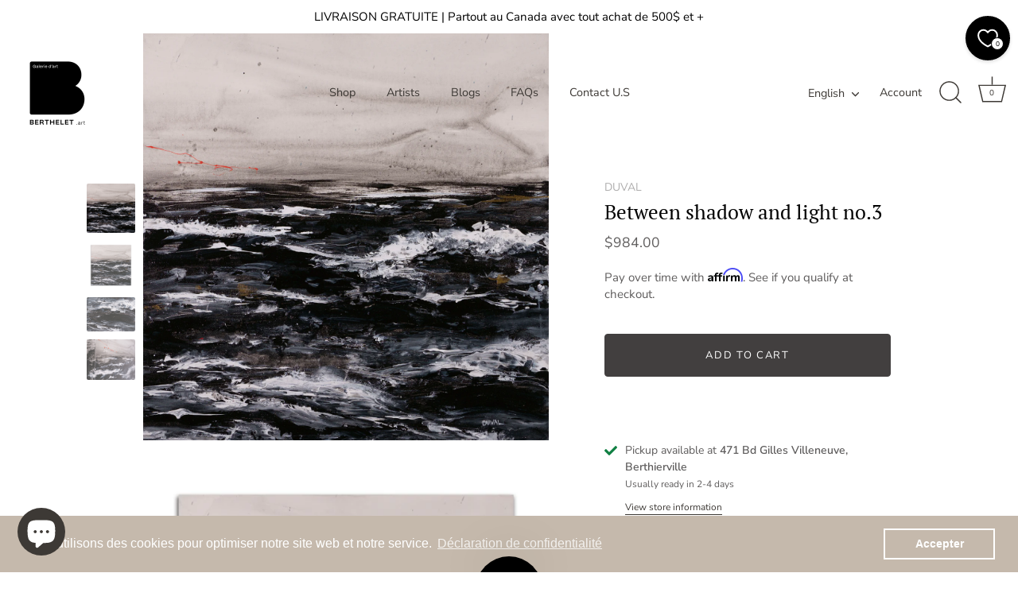

--- FILE ---
content_type: text/html; charset=utf-8
request_url: https://galerieberthelet.com/en/products/entre-lombre-et-la-lumiere-no-3
body_size: 40451
content:
<!doctype html>
<html class="no-js" lang="en">
<head>
  <!-- Showcase 9.0.0 -->

  <meta charset="utf-8" />
<meta name="viewport" content="width=device-width,initial-scale=1.0" />
<meta http-equiv="X-UA-Compatible" content="IE=edge">

<link rel="preconnect" href="https://cdn.shopify.com" crossorigin>
<link rel="preconnect" href="https://fonts.shopify.com" crossorigin>
<link rel="preconnect" href="https://monorail-edge.shopifysvc.com"><link rel="preload" as="font" href="//galerieberthelet.com/cdn/fonts/nunito_sans/nunitosans_n4.0276fe080df0ca4e6a22d9cb55aed3ed5ba6b1da.woff2" type="font/woff2" crossorigin><link rel="preload" as="font" href="//galerieberthelet.com/cdn/fonts/nunito_sans/nunitosans_n4.0276fe080df0ca4e6a22d9cb55aed3ed5ba6b1da.woff2" type="font/woff2" crossorigin><link rel="preload" as="font" href="//galerieberthelet.com/cdn/fonts/pt_serif/ptserif_n4.5dc26655329dc6264a046fc444eea109ea514d3d.woff2" type="font/woff2" crossorigin><link rel="preload" as="font" href="//galerieberthelet.com/cdn/fonts/poppins/poppins_n6.aa29d4918bc243723d56b59572e18228ed0786f6.woff2" type="font/woff2" crossorigin><link rel="preload" href="//galerieberthelet.com/cdn/shop/t/50/assets/vendor.min.js?v=36987075639955835061761695084" as="script">
<link rel="preload" href="//galerieberthelet.com/cdn/shop/t/50/assets/theme.js?v=35886120577279090921761695084" as="script"><link rel="canonical" href="https://galerieberthelet.com/en/products/entre-lombre-et-la-lumiere-no-3" /><link rel="icon" href="//galerieberthelet.com/cdn/shop/files/favicon_5fb5a0a3-e902-49cb-914f-849fc6b8e70a.png?crop=center&height=48&v=1688141174&width=48" type="image/png"><meta name="description" content="Discover the exclusive collection of DUVAL, a Quebec artist in New York, at Galerie Berthelet. Capture the essence of society through her dark paintings, now available online and in Mauricie.">
<style>
    @font-face {
  font-family: "Nunito Sans";
  font-weight: 400;
  font-style: normal;
  font-display: swap;
  src: url("//galerieberthelet.com/cdn/fonts/nunito_sans/nunitosans_n4.0276fe080df0ca4e6a22d9cb55aed3ed5ba6b1da.woff2") format("woff2"),
       url("//galerieberthelet.com/cdn/fonts/nunito_sans/nunitosans_n4.b4964bee2f5e7fd9c3826447e73afe2baad607b7.woff") format("woff");
}

    @font-face {
  font-family: "Nunito Sans";
  font-weight: 200;
  font-style: normal;
  font-display: swap;
  src: url("//galerieberthelet.com/cdn/fonts/nunito_sans/nunitosans_n2.45902c8620b839cb2ec1db4ab2ec1326bddc1ee8.woff2") format("woff2"),
       url("//galerieberthelet.com/cdn/fonts/nunito_sans/nunitosans_n2.4acfc962337c42c1bb3ee113ce70287c1214f9ec.woff") format("woff");
}

    @font-face {
  font-family: "Nunito Sans";
  font-weight: 500;
  font-style: normal;
  font-display: swap;
  src: url("//galerieberthelet.com/cdn/fonts/nunito_sans/nunitosans_n5.6fc0ed1feb3fc393c40619f180fc49c4d0aae0db.woff2") format("woff2"),
       url("//galerieberthelet.com/cdn/fonts/nunito_sans/nunitosans_n5.2c84830b46099cbcc1095f30e0957b88b914e50a.woff") format("woff");
}

    @font-face {
  font-family: "Nunito Sans";
  font-weight: 600;
  font-style: normal;
  font-display: swap;
  src: url("//galerieberthelet.com/cdn/fonts/nunito_sans/nunitosans_n6.6e9464eba570101a53130c8130a9e17a8eb55c21.woff2") format("woff2"),
       url("//galerieberthelet.com/cdn/fonts/nunito_sans/nunitosans_n6.25a0ac0c0a8a26038c7787054dd6058dfbc20fa8.woff") format("woff");
}

    @font-face {
  font-family: "Nunito Sans";
  font-weight: 700;
  font-style: normal;
  font-display: swap;
  src: url("//galerieberthelet.com/cdn/fonts/nunito_sans/nunitosans_n7.25d963ed46da26098ebeab731e90d8802d989fa5.woff2") format("woff2"),
       url("//galerieberthelet.com/cdn/fonts/nunito_sans/nunitosans_n7.d32e3219b3d2ec82285d3027bd673efc61a996c8.woff") format("woff");
}

    @font-face {
  font-family: "Nunito Sans";
  font-weight: 400;
  font-style: italic;
  font-display: swap;
  src: url("//galerieberthelet.com/cdn/fonts/nunito_sans/nunitosans_i4.6e408730afac1484cf297c30b0e67c86d17fc586.woff2") format("woff2"),
       url("//galerieberthelet.com/cdn/fonts/nunito_sans/nunitosans_i4.c9b6dcbfa43622b39a5990002775a8381942ae38.woff") format("woff");
}

    @font-face {
  font-family: "Nunito Sans";
  font-weight: 700;
  font-style: italic;
  font-display: swap;
  src: url("//galerieberthelet.com/cdn/fonts/nunito_sans/nunitosans_i7.8c1124729eec046a321e2424b2acf328c2c12139.woff2") format("woff2"),
       url("//galerieberthelet.com/cdn/fonts/nunito_sans/nunitosans_i7.af4cda04357273e0996d21184432bcb14651a64d.woff") format("woff");
}

    @font-face {
  font-family: "PT Serif";
  font-weight: 400;
  font-style: normal;
  font-display: swap;
  src: url("//galerieberthelet.com/cdn/fonts/pt_serif/ptserif_n4.5dc26655329dc6264a046fc444eea109ea514d3d.woff2") format("woff2"),
       url("//galerieberthelet.com/cdn/fonts/pt_serif/ptserif_n4.1549d2c00b7c71aa534c98bf662cdf9b8ae01b92.woff") format("woff");
}

    @font-face {
  font-family: "Nunito Sans";
  font-weight: 400;
  font-style: normal;
  font-display: swap;
  src: url("//galerieberthelet.com/cdn/fonts/nunito_sans/nunitosans_n4.0276fe080df0ca4e6a22d9cb55aed3ed5ba6b1da.woff2") format("woff2"),
       url("//galerieberthelet.com/cdn/fonts/nunito_sans/nunitosans_n4.b4964bee2f5e7fd9c3826447e73afe2baad607b7.woff") format("woff");
}

    @font-face {
  font-family: Poppins;
  font-weight: 600;
  font-style: normal;
  font-display: swap;
  src: url("//galerieberthelet.com/cdn/fonts/poppins/poppins_n6.aa29d4918bc243723d56b59572e18228ed0786f6.woff2") format("woff2"),
       url("//galerieberthelet.com/cdn/fonts/poppins/poppins_n6.5f815d845fe073750885d5b7e619ee00e8111208.woff") format("woff");
}

  </style>

  <title>
    Painting by Quebec Artist DUVAL in New York | Berthelet.art &ndash; BERTHELET.art
  </title>

  <meta property="og:site_name" content="BERTHELET.art">
<meta property="og:url" content="https://galerieberthelet.com/en/products/entre-lombre-et-la-lumiere-no-3">
<meta property="og:title" content="Painting by Quebec Artist DUVAL in New York | Berthelet.art">
<meta property="og:type" content="product">
<meta property="og:description" content="Discover the exclusive collection of DUVAL, a Quebec artist in New York, at Galerie Berthelet. Capture the essence of society through her dark paintings, now available online and in Mauricie."><meta property="og:image" content="http://galerieberthelet.com/cdn/shop/products/DSC0009_8d48f2eb-bb42-46f6-b529-eccdd20b4a11_1200x1200.jpg?v=1647611924">
  <meta property="og:image:secure_url" content="https://galerieberthelet.com/cdn/shop/products/DSC0009_8d48f2eb-bb42-46f6-b529-eccdd20b4a11_1200x1200.jpg?v=1647611924">
  <meta property="og:image:width" content="1486">
  <meta property="og:image:height" content="1500"><meta property="og:price:amount" content="984.00">
  <meta property="og:price:currency" content="CAD"><meta name="twitter:card" content="summary_large_image">
<meta name="twitter:title" content="Painting by Quebec Artist DUVAL in New York | Berthelet.art">
<meta name="twitter:description" content="Discover the exclusive collection of DUVAL, a Quebec artist in New York, at Galerie Berthelet. Capture the essence of society through her dark paintings, now available online and in Mauricie.">


  <style data-shopify>
    :root {
      --viewport-height: 100vh;
      --viewport-height-first-section: 100vh;
      --nav-height: 0;
    }
  </style>

  <link href="//galerieberthelet.com/cdn/shop/t/50/assets/styles.css?v=56935163807755644701761695128" rel="stylesheet" type="text/css" media="all" />

  <script>window.performance && window.performance.mark && window.performance.mark('shopify.content_for_header.start');</script><meta name="google-site-verification" content="KOuCYfZUJBrGNpUusS8KqTsU4XC43FHSAEFGv7zyJ8A">
<meta id="shopify-digital-wallet" name="shopify-digital-wallet" content="/61833248953/digital_wallets/dialog">
<meta name="shopify-checkout-api-token" content="33e93cc3a097d7b7120064992b1ab076">
<link rel="alternate" hreflang="x-default" href="https://galerieberthelet.com/products/entre-lombre-et-la-lumiere-no-3">
<link rel="alternate" hreflang="en" href="https://galerieberthelet.com/en/products/entre-lombre-et-la-lumiere-no-3">
<link rel="alternate" hreflang="es" href="https://galerieberthelet.com/es/products/entre-lombre-et-la-lumiere-no-3">
<link rel="alternate" type="application/json+oembed" href="https://galerieberthelet.com/en/products/entre-lombre-et-la-lumiere-no-3.oembed">
<script async="async" src="/checkouts/internal/preloads.js?locale=en-CA"></script>
<link rel="preconnect" href="https://shop.app" crossorigin="anonymous">
<script async="async" src="https://shop.app/checkouts/internal/preloads.js?locale=en-CA&shop_id=61833248953" crossorigin="anonymous"></script>
<script id="apple-pay-shop-capabilities" type="application/json">{"shopId":61833248953,"countryCode":"CA","currencyCode":"CAD","merchantCapabilities":["supports3DS"],"merchantId":"gid:\/\/shopify\/Shop\/61833248953","merchantName":"BERTHELET.art","requiredBillingContactFields":["postalAddress","email","phone"],"requiredShippingContactFields":["postalAddress","email","phone"],"shippingType":"shipping","supportedNetworks":["visa","masterCard","amex","discover","interac","jcb"],"total":{"type":"pending","label":"BERTHELET.art","amount":"1.00"},"shopifyPaymentsEnabled":true,"supportsSubscriptions":true}</script>
<script id="shopify-features" type="application/json">{"accessToken":"33e93cc3a097d7b7120064992b1ab076","betas":["rich-media-storefront-analytics"],"domain":"galerieberthelet.com","predictiveSearch":true,"shopId":61833248953,"locale":"en"}</script>
<script>var Shopify = Shopify || {};
Shopify.shop = "galerie-berthelet.myshopify.com";
Shopify.locale = "en";
Shopify.currency = {"active":"CAD","rate":"1.0"};
Shopify.country = "CA";
Shopify.theme = {"name":"Copie mise à jour de Copie de Copie mise à jour...","id":149881585849,"schema_name":"Showcase","schema_version":"9.0.0","theme_store_id":677,"role":"main"};
Shopify.theme.handle = "null";
Shopify.theme.style = {"id":null,"handle":null};
Shopify.cdnHost = "galerieberthelet.com/cdn";
Shopify.routes = Shopify.routes || {};
Shopify.routes.root = "/en/";</script>
<script type="module">!function(o){(o.Shopify=o.Shopify||{}).modules=!0}(window);</script>
<script>!function(o){function n(){var o=[];function n(){o.push(Array.prototype.slice.apply(arguments))}return n.q=o,n}var t=o.Shopify=o.Shopify||{};t.loadFeatures=n(),t.autoloadFeatures=n()}(window);</script>
<script>
  window.ShopifyPay = window.ShopifyPay || {};
  window.ShopifyPay.apiHost = "shop.app\/pay";
  window.ShopifyPay.redirectState = null;
</script>
<script id="shop-js-analytics" type="application/json">{"pageType":"product"}</script>
<script defer="defer" async type="module" src="//galerieberthelet.com/cdn/shopifycloud/shop-js/modules/v2/client.init-shop-cart-sync_D9rMo2Al.en.esm.js"></script>
<script defer="defer" async type="module" src="//galerieberthelet.com/cdn/shopifycloud/shop-js/modules/v2/chunk.common_CxiRFgWq.esm.js"></script>
<script type="module">
  await import("//galerieberthelet.com/cdn/shopifycloud/shop-js/modules/v2/client.init-shop-cart-sync_D9rMo2Al.en.esm.js");
await import("//galerieberthelet.com/cdn/shopifycloud/shop-js/modules/v2/chunk.common_CxiRFgWq.esm.js");

  window.Shopify.SignInWithShop?.initShopCartSync?.({"fedCMEnabled":true,"windoidEnabled":true});

</script>
<script defer="defer" async type="module" src="//galerieberthelet.com/cdn/shopifycloud/shop-js/modules/v2/client.payment-terms_DQmF-n60.en.esm.js"></script>
<script defer="defer" async type="module" src="//galerieberthelet.com/cdn/shopifycloud/shop-js/modules/v2/chunk.common_CxiRFgWq.esm.js"></script>
<script defer="defer" async type="module" src="//galerieberthelet.com/cdn/shopifycloud/shop-js/modules/v2/chunk.modal_syYdCACb.esm.js"></script>
<script type="module">
  await import("//galerieberthelet.com/cdn/shopifycloud/shop-js/modules/v2/client.payment-terms_DQmF-n60.en.esm.js");
await import("//galerieberthelet.com/cdn/shopifycloud/shop-js/modules/v2/chunk.common_CxiRFgWq.esm.js");
await import("//galerieberthelet.com/cdn/shopifycloud/shop-js/modules/v2/chunk.modal_syYdCACb.esm.js");

  
</script>
<script>
  window.Shopify = window.Shopify || {};
  if (!window.Shopify.featureAssets) window.Shopify.featureAssets = {};
  window.Shopify.featureAssets['shop-js'] = {"shop-cart-sync":["modules/v2/client.shop-cart-sync_B4ZT7whv.en.esm.js","modules/v2/chunk.common_CxiRFgWq.esm.js"],"init-fed-cm":["modules/v2/client.init-fed-cm_BRrGp5G0.en.esm.js","modules/v2/chunk.common_CxiRFgWq.esm.js"],"init-shop-email-lookup-coordinator":["modules/v2/client.init-shop-email-lookup-coordinator_BC540MY1.en.esm.js","modules/v2/chunk.common_CxiRFgWq.esm.js"],"shop-button":["modules/v2/client.shop-button_nlTgGxYh.en.esm.js","modules/v2/chunk.common_CxiRFgWq.esm.js"],"init-shop-cart-sync":["modules/v2/client.init-shop-cart-sync_D9rMo2Al.en.esm.js","modules/v2/chunk.common_CxiRFgWq.esm.js"],"init-windoid":["modules/v2/client.init-windoid_3gKc3KSk.en.esm.js","modules/v2/chunk.common_CxiRFgWq.esm.js"],"shop-login-button":["modules/v2/client.shop-login-button_DMAUQ9OT.en.esm.js","modules/v2/chunk.common_CxiRFgWq.esm.js","modules/v2/chunk.modal_syYdCACb.esm.js"],"shop-cash-offers":["modules/v2/client.shop-cash-offers_CmtUJxLt.en.esm.js","modules/v2/chunk.common_CxiRFgWq.esm.js","modules/v2/chunk.modal_syYdCACb.esm.js"],"shop-toast-manager":["modules/v2/client.shop-toast-manager_yZsKSMhS.en.esm.js","modules/v2/chunk.common_CxiRFgWq.esm.js"],"pay-button":["modules/v2/client.pay-button_Dug2uVVc.en.esm.js","modules/v2/chunk.common_CxiRFgWq.esm.js"],"avatar":["modules/v2/client.avatar_BTnouDA3.en.esm.js"],"init-customer-accounts":["modules/v2/client.init-customer-accounts_ebrhaeXX.en.esm.js","modules/v2/client.shop-login-button_DMAUQ9OT.en.esm.js","modules/v2/chunk.common_CxiRFgWq.esm.js","modules/v2/chunk.modal_syYdCACb.esm.js"],"init-customer-accounts-sign-up":["modules/v2/client.init-customer-accounts-sign-up_6_zNq-7b.en.esm.js","modules/v2/client.shop-login-button_DMAUQ9OT.en.esm.js","modules/v2/chunk.common_CxiRFgWq.esm.js","modules/v2/chunk.modal_syYdCACb.esm.js"],"shop-follow-button":["modules/v2/client.shop-follow-button_2rBiVQsM.en.esm.js","modules/v2/chunk.common_CxiRFgWq.esm.js","modules/v2/chunk.modal_syYdCACb.esm.js"],"init-shop-for-new-customer-accounts":["modules/v2/client.init-shop-for-new-customer-accounts_C6R_yrAL.en.esm.js","modules/v2/client.shop-login-button_DMAUQ9OT.en.esm.js","modules/v2/chunk.common_CxiRFgWq.esm.js","modules/v2/chunk.modal_syYdCACb.esm.js"],"checkout-modal":["modules/v2/client.checkout-modal_Ch6xv_T_.en.esm.js","modules/v2/chunk.common_CxiRFgWq.esm.js","modules/v2/chunk.modal_syYdCACb.esm.js"],"lead-capture":["modules/v2/client.lead-capture_-xSIszTT.en.esm.js","modules/v2/chunk.common_CxiRFgWq.esm.js","modules/v2/chunk.modal_syYdCACb.esm.js"],"shop-login":["modules/v2/client.shop-login_DwdOaDcq.en.esm.js","modules/v2/chunk.common_CxiRFgWq.esm.js","modules/v2/chunk.modal_syYdCACb.esm.js"],"payment-terms":["modules/v2/client.payment-terms_DQmF-n60.en.esm.js","modules/v2/chunk.common_CxiRFgWq.esm.js","modules/v2/chunk.modal_syYdCACb.esm.js"]};
</script>
<script>(function() {
  var isLoaded = false;
  function asyncLoad() {
    if (isLoaded) return;
    isLoaded = true;
    var urls = ["https:\/\/cdn.grw.reputon.com\/assets\/widget.js?shop=galerie-berthelet.myshopify.com","https:\/\/cdn.shopify.com\/s\/files\/1\/0618\/3324\/8953\/t\/2\/assets\/globo.options.init.js?v=1649188910\u0026shop=galerie-berthelet.myshopify.com","https:\/\/cdn.shopify.com\/s\/files\/1\/0618\/3324\/8953\/t\/40\/assets\/affirmShopify.js?v=1726416760\u0026shop=galerie-berthelet.myshopify.com","https:\/\/cdn.shopify.com\/s\/files\/1\/0618\/3324\/8953\/t\/37\/assets\/booster_eu_cookie_61833248953.js?v=1696083708\u0026shop=galerie-berthelet.myshopify.com"];
    for (var i = 0; i < urls.length; i++) {
      var s = document.createElement('script');
      s.type = 'text/javascript';
      s.async = true;
      s.src = urls[i];
      var x = document.getElementsByTagName('script')[0];
      x.parentNode.insertBefore(s, x);
    }
  };
  if(window.attachEvent) {
    window.attachEvent('onload', asyncLoad);
  } else {
    window.addEventListener('load', asyncLoad, false);
  }
})();</script>
<script id="__st">var __st={"a":61833248953,"offset":-18000,"reqid":"b35ef430-56cc-42f0-8384-cdb88c49c846-1766095414","pageurl":"galerieberthelet.com\/en\/products\/entre-lombre-et-la-lumiere-no-3","u":"630fffdc64ce","p":"product","rtyp":"product","rid":7262995054777};</script>
<script>window.ShopifyPaypalV4VisibilityTracking = true;</script>
<script id="captcha-bootstrap">!function(){'use strict';const t='contact',e='account',n='new_comment',o=[[t,t],['blogs',n],['comments',n],[t,'customer']],c=[[e,'customer_login'],[e,'guest_login'],[e,'recover_customer_password'],[e,'create_customer']],r=t=>t.map((([t,e])=>`form[action*='/${t}']:not([data-nocaptcha='true']) input[name='form_type'][value='${e}']`)).join(','),a=t=>()=>t?[...document.querySelectorAll(t)].map((t=>t.form)):[];function s(){const t=[...o],e=r(t);return a(e)}const i='password',u='form_key',d=['recaptcha-v3-token','g-recaptcha-response','h-captcha-response',i],f=()=>{try{return window.sessionStorage}catch{return}},m='__shopify_v',_=t=>t.elements[u];function p(t,e,n=!1){try{const o=window.sessionStorage,c=JSON.parse(o.getItem(e)),{data:r}=function(t){const{data:e,action:n}=t;return t[m]||n?{data:e,action:n}:{data:t,action:n}}(c);for(const[e,n]of Object.entries(r))t.elements[e]&&(t.elements[e].value=n);n&&o.removeItem(e)}catch(o){console.error('form repopulation failed',{error:o})}}const l='form_type',E='cptcha';function T(t){t.dataset[E]=!0}const w=window,h=w.document,L='Shopify',v='ce_forms',y='captcha';let A=!1;((t,e)=>{const n=(g='f06e6c50-85a8-45c8-87d0-21a2b65856fe',I='https://cdn.shopify.com/shopifycloud/storefront-forms-hcaptcha/ce_storefront_forms_captcha_hcaptcha.v1.5.2.iife.js',D={infoText:'Protected by hCaptcha',privacyText:'Privacy',termsText:'Terms'},(t,e,n)=>{const o=w[L][v],c=o.bindForm;if(c)return c(t,g,e,D).then(n);var r;o.q.push([[t,g,e,D],n]),r=I,A||(h.body.append(Object.assign(h.createElement('script'),{id:'captcha-provider',async:!0,src:r})),A=!0)});var g,I,D;w[L]=w[L]||{},w[L][v]=w[L][v]||{},w[L][v].q=[],w[L][y]=w[L][y]||{},w[L][y].protect=function(t,e){n(t,void 0,e),T(t)},Object.freeze(w[L][y]),function(t,e,n,w,h,L){const[v,y,A,g]=function(t,e,n){const i=e?o:[],u=t?c:[],d=[...i,...u],f=r(d),m=r(i),_=r(d.filter((([t,e])=>n.includes(e))));return[a(f),a(m),a(_),s()]}(w,h,L),I=t=>{const e=t.target;return e instanceof HTMLFormElement?e:e&&e.form},D=t=>v().includes(t);t.addEventListener('submit',(t=>{const e=I(t);if(!e)return;const n=D(e)&&!e.dataset.hcaptchaBound&&!e.dataset.recaptchaBound,o=_(e),c=g().includes(e)&&(!o||!o.value);(n||c)&&t.preventDefault(),c&&!n&&(function(t){try{if(!f())return;!function(t){const e=f();if(!e)return;const n=_(t);if(!n)return;const o=n.value;o&&e.removeItem(o)}(t);const e=Array.from(Array(32),(()=>Math.random().toString(36)[2])).join('');!function(t,e){_(t)||t.append(Object.assign(document.createElement('input'),{type:'hidden',name:u})),t.elements[u].value=e}(t,e),function(t,e){const n=f();if(!n)return;const o=[...t.querySelectorAll(`input[type='${i}']`)].map((({name:t})=>t)),c=[...d,...o],r={};for(const[a,s]of new FormData(t).entries())c.includes(a)||(r[a]=s);n.setItem(e,JSON.stringify({[m]:1,action:t.action,data:r}))}(t,e)}catch(e){console.error('failed to persist form',e)}}(e),e.submit())}));const S=(t,e)=>{t&&!t.dataset[E]&&(n(t,e.some((e=>e===t))),T(t))};for(const o of['focusin','change'])t.addEventListener(o,(t=>{const e=I(t);D(e)&&S(e,y())}));const B=e.get('form_key'),M=e.get(l),P=B&&M;t.addEventListener('DOMContentLoaded',(()=>{const t=y();if(P)for(const e of t)e.elements[l].value===M&&p(e,B);[...new Set([...A(),...v().filter((t=>'true'===t.dataset.shopifyCaptcha))])].forEach((e=>S(e,t)))}))}(h,new URLSearchParams(w.location.search),n,t,e,['guest_login'])})(!0,!0)}();</script>
<script integrity="sha256-4kQ18oKyAcykRKYeNunJcIwy7WH5gtpwJnB7kiuLZ1E=" data-source-attribution="shopify.loadfeatures" defer="defer" src="//galerieberthelet.com/cdn/shopifycloud/storefront/assets/storefront/load_feature-a0a9edcb.js" crossorigin="anonymous"></script>
<script crossorigin="anonymous" defer="defer" src="//galerieberthelet.com/cdn/shopifycloud/storefront/assets/shopify_pay/storefront-65b4c6d7.js?v=20250812"></script>
<script data-source-attribution="shopify.dynamic_checkout.dynamic.init">var Shopify=Shopify||{};Shopify.PaymentButton=Shopify.PaymentButton||{isStorefrontPortableWallets:!0,init:function(){window.Shopify.PaymentButton.init=function(){};var t=document.createElement("script");t.src="https://galerieberthelet.com/cdn/shopifycloud/portable-wallets/latest/portable-wallets.en.js",t.type="module",document.head.appendChild(t)}};
</script>
<script data-source-attribution="shopify.dynamic_checkout.buyer_consent">
  function portableWalletsHideBuyerConsent(e){var t=document.getElementById("shopify-buyer-consent"),n=document.getElementById("shopify-subscription-policy-button");t&&n&&(t.classList.add("hidden"),t.setAttribute("aria-hidden","true"),n.removeEventListener("click",e))}function portableWalletsShowBuyerConsent(e){var t=document.getElementById("shopify-buyer-consent"),n=document.getElementById("shopify-subscription-policy-button");t&&n&&(t.classList.remove("hidden"),t.removeAttribute("aria-hidden"),n.addEventListener("click",e))}window.Shopify?.PaymentButton&&(window.Shopify.PaymentButton.hideBuyerConsent=portableWalletsHideBuyerConsent,window.Shopify.PaymentButton.showBuyerConsent=portableWalletsShowBuyerConsent);
</script>
<script data-source-attribution="shopify.dynamic_checkout.cart.bootstrap">document.addEventListener("DOMContentLoaded",(function(){function t(){return document.querySelector("shopify-accelerated-checkout-cart, shopify-accelerated-checkout")}if(t())Shopify.PaymentButton.init();else{new MutationObserver((function(e,n){t()&&(Shopify.PaymentButton.init(),n.disconnect())})).observe(document.body,{childList:!0,subtree:!0})}}));
</script>
<link id="shopify-accelerated-checkout-styles" rel="stylesheet" media="screen" href="https://galerieberthelet.com/cdn/shopifycloud/portable-wallets/latest/accelerated-checkout-backwards-compat.css" crossorigin="anonymous">
<style id="shopify-accelerated-checkout-cart">
        #shopify-buyer-consent {
  margin-top: 1em;
  display: inline-block;
  width: 100%;
}

#shopify-buyer-consent.hidden {
  display: none;
}

#shopify-subscription-policy-button {
  background: none;
  border: none;
  padding: 0;
  text-decoration: underline;
  font-size: inherit;
  cursor: pointer;
}

#shopify-subscription-policy-button::before {
  box-shadow: none;
}

      </style>

<script>window.performance && window.performance.mark && window.performance.mark('shopify.content_for_header.end');</script>
<script>
    document.documentElement.className = document.documentElement.className.replace('no-js', 'js');
    window.theme = window.theme || {};
    
      theme.money_format_with_code_preference = "\u003cspan class=transcy-money\u003e${{amount}}\u003c\/span\u003e";
    
    theme.money_format = "\u003cspan class=transcy-money\u003e${{amount}}\u003c\/span\u003e";
    theme.money_container = '.theme-money';
    theme.strings = {
      previous: "Previous",
      next: "Next",
      close: "Close",
      addressError: "Error looking up that address",
      addressNoResults: "No results for that address",
      addressQueryLimit: "You have exceeded the Google API usage limit. Consider upgrading to a \u003ca href=\"https:\/\/developers.google.com\/maps\/premium\/usage-limits\"\u003ePremium Plan\u003c\/a\u003e.",
      authError: "There was a problem authenticating your Google Maps API Key.",
      back: "Back",
      cartConfirmation: "You must agree to the terms and conditions before continuing.",
      loadMore: "Load more",
      infiniteScrollNoMore: "No more results",
      priceNonExistent: "Unavailable",
      buttonDefault: "Add to Cart",
      buttonPreorder: "Pre-order",
      buttonNoStock: "Out of stock",
      buttonNoVariant: "Unavailable",
      variantNoStock: "Sold out",
      unitPriceSeparator: " \/ ",
      colorBoxPrevious: "Previous",
      colorBoxNext: "Next",
      colorBoxClose: "Close",
      navigateHome: "Home",
      productAddingToCart: "Adding",
      productAddedToCart: "Added to cart",
      popupWasAdded: "was added to your cart",
      popupCheckout: "Checkout",
      popupContinueShopping: "Continue shopping",
      onlyXLeft: "[[ quantity ]] in stock",
      priceSoldOut: "Sold Out",
      inventoryLowStock: "Low stock",
      inventoryInStock: "In stock",
      loading: "Loading...",
      viewCart: "View cart",
      page: "Page {{ page }}",
      imageSlider: "Image slider",
      clearAll: "Clear all"
    };
    theme.routes = {
      root_url: '/en',
      cart_url: '/en/cart',
      cart_add_url: '/en/cart/add',
      cart_change_url: '/en/cart/change',
      cart_update_url: '/en/cart/update.js',
      checkout: '/checkout'
    };
    theme.settings = {
      animationEnabledDesktop: true,
      animationEnabledMobile: false
    };

    theme.checkViewportFillers = function(){
      var toggleState = false;
      var elPageContent = document.getElementById('page-content');
      if(elPageContent) {
        var elOverlapSection = elPageContent.querySelector('.header-overlap-section');
        if (elOverlapSection) {
          var padding = parseInt(getComputedStyle(elPageContent).getPropertyValue('padding-top'));
          toggleState = ((Math.round(elOverlapSection.offsetTop) - padding) === 0);
        }
      }
      if(toggleState) {
        document.getElementsByTagName('body')[0].classList.add('header-section-overlap');
      } else {
        document.getElementsByTagName('body')[0].classList.remove('header-section-overlap');
      }
    };

    theme.assessAltLogo = function(){
      var elsOverlappers = document.querySelectorAll('.needs-alt-logo');
      var useAltLogo = false;
      if(elsOverlappers.length) {
        var elSiteControl = document.querySelector('#site-control');
        var elSiteControlInner = document.querySelector('#site-control .site-control__inner');
        var headerMid = elSiteControlInner.offsetTop + elSiteControl.offsetTop + elSiteControlInner.offsetHeight / 2;
        Array.prototype.forEach.call(elsOverlappers, function(el, i){
          var thisTop = el.getBoundingClientRect().top;
          var thisBottom = thisTop + el.offsetHeight;
          if(headerMid > thisTop && headerMid < thisBottom) {
            useAltLogo = true;
            return false;
          }
        });
      }
      if(useAltLogo) {
        document.getElementsByTagName('body')[0].classList.add('use-alt-logo');
      } else {
        document.getElementsByTagName('body')[0].classList.remove('use-alt-logo');
      }
    };
  </script>
<!-- BEGIN app block: shopify://apps/klaviyo-email-marketing-sms/blocks/klaviyo-onsite-embed/2632fe16-c075-4321-a88b-50b567f42507 -->












  <script async src="https://static.klaviyo.com/onsite/js/SQvJqS/klaviyo.js?company_id=SQvJqS"></script>
  <script>!function(){if(!window.klaviyo){window._klOnsite=window._klOnsite||[];try{window.klaviyo=new Proxy({},{get:function(n,i){return"push"===i?function(){var n;(n=window._klOnsite).push.apply(n,arguments)}:function(){for(var n=arguments.length,o=new Array(n),w=0;w<n;w++)o[w]=arguments[w];var t="function"==typeof o[o.length-1]?o.pop():void 0,e=new Promise((function(n){window._klOnsite.push([i].concat(o,[function(i){t&&t(i),n(i)}]))}));return e}}})}catch(n){window.klaviyo=window.klaviyo||[],window.klaviyo.push=function(){var n;(n=window._klOnsite).push.apply(n,arguments)}}}}();</script>

  
    <script id="viewed_product">
      if (item == null) {
        var _learnq = _learnq || [];

        var MetafieldReviews = null
        var MetafieldYotpoRating = null
        var MetafieldYotpoCount = null
        var MetafieldLooxRating = null
        var MetafieldLooxCount = null
        var okendoProduct = null
        var okendoProductReviewCount = null
        var okendoProductReviewAverageValue = null
        try {
          // The following fields are used for Customer Hub recently viewed in order to add reviews.
          // This information is not part of __kla_viewed. Instead, it is part of __kla_viewed_reviewed_items
          MetafieldReviews = {};
          MetafieldYotpoRating = null
          MetafieldYotpoCount = null
          MetafieldLooxRating = null
          MetafieldLooxCount = null

          okendoProduct = null
          // If the okendo metafield is not legacy, it will error, which then requires the new json formatted data
          if (okendoProduct && 'error' in okendoProduct) {
            okendoProduct = null
          }
          okendoProductReviewCount = okendoProduct ? okendoProduct.reviewCount : null
          okendoProductReviewAverageValue = okendoProduct ? okendoProduct.reviewAverageValue : null
        } catch (error) {
          console.error('Error in Klaviyo onsite reviews tracking:', error);
        }

        var item = {
          Name: "Between shadow and light no.3",
          ProductID: 7262995054777,
          Categories: ["Artworks from $250 to $1000","DUVAL","Paintings","SHOP"],
          ImageURL: "https://galerieberthelet.com/cdn/shop/products/DSC0009_8d48f2eb-bb42-46f6-b529-eccdd20b4a11_grande.jpg?v=1647611924",
          URL: "https://galerieberthelet.com/en/products/entre-lombre-et-la-lumiere-no-3",
          Brand: "DUVAL",
          Price: "$984.00",
          Value: "984.00",
          CompareAtPrice: "$0.00"
        };
        _learnq.push(['track', 'Viewed Product', item]);
        _learnq.push(['trackViewedItem', {
          Title: item.Name,
          ItemId: item.ProductID,
          Categories: item.Categories,
          ImageUrl: item.ImageURL,
          Url: item.URL,
          Metadata: {
            Brand: item.Brand,
            Price: item.Price,
            Value: item.Value,
            CompareAtPrice: item.CompareAtPrice
          },
          metafields:{
            reviews: MetafieldReviews,
            yotpo:{
              rating: MetafieldYotpoRating,
              count: MetafieldYotpoCount,
            },
            loox:{
              rating: MetafieldLooxRating,
              count: MetafieldLooxCount,
            },
            okendo: {
              rating: okendoProductReviewAverageValue,
              count: okendoProductReviewCount,
            }
          }
        }]);
      }
    </script>
  




  <script>
    window.klaviyoReviewsProductDesignMode = false
  </script>







<!-- END app block --><!-- BEGIN app block: shopify://apps/gift-box/blocks/head/f53ea332-e066-453a-9116-800349284dfb --><script>
const isProductPage = window.location.pathname.includes("/products/");

// Allow redirect only on product pages.
if (isProductPage) {
  const GHOST_PRODUCT_TYPE = "giftbox_ghost_product";
  // Use product handle to check the type of the product.
  const product_type = "Paintings";
  if (product_type == GHOST_PRODUCT_TYPE) {
    // Redirect to the GP parent URL stored in the GP's metafields.
    const parent_product_url = '';
    if (parent_product_url === null || parent_product_url === '') {
      window.location.replace("/");
    } else {
      window.location.replace(parent_product_url);
    }
  }
}
</script>

<script
  src="https://giftbox.ds-cdn.com/static/main.js?shop=galerie-berthelet.myshopify.com"

  async

></script>


<!-- END app block --><!-- BEGIN app block: shopify://apps/powerful-form-builder/blocks/app-embed/e4bcb1eb-35b2-42e6-bc37-bfe0e1542c9d --><script type="text/javascript" hs-ignore data-cookieconsent="ignore">
  var Globo = Globo || {};
  var globoFormbuilderRecaptchaInit = function(){};
  var globoFormbuilderHcaptchaInit = function(){};
  window.Globo.FormBuilder = window.Globo.FormBuilder || {};
  window.Globo.FormBuilder.shop = {"configuration":{"money_format":"<span class=transcy-money>${{amount}}</span>"},"pricing":{"features":{"bulkOrderForm":false,"cartForm":false,"fileUpload":2,"removeCopyright":false,"restrictedEmailDomains":false}},"settings":{"copyright":"Powered by <a href=\"https://globosoftware.net\" target=\"_blank\">Globo</a> <a href=\"https://apps.shopify.com/form-builder-contact-form\" target=\"_blank\">Contact Form</a>","hideWaterMark":false,"reCaptcha":{"recaptchaType":"v2","siteKey":false,"languageCode":"en"},"scrollTop":false,"customCssCode":"","customCssEnabled":false,"additionalColumns":[]},"encryption_form_id":1,"url":"https://form.globosoftware.net/","CDN_URL":"https://dxo9oalx9qc1s.cloudfront.net"};

  if(window.Globo.FormBuilder.shop.settings.customCssEnabled && window.Globo.FormBuilder.shop.settings.customCssCode){
    const customStyle = document.createElement('style');
    customStyle.type = 'text/css';
    customStyle.innerHTML = window.Globo.FormBuilder.shop.settings.customCssCode;
    document.head.appendChild(customStyle);
  }

  window.Globo.FormBuilder.forms = [];
    
      
      
      
      window.Globo.FormBuilder.forms[80069] = {"80069":{"header":{"active":true,"title":"Vos informations","description":"\u003cp\u003e\u003cbr\u003e\u003c\/p\u003e"},"elements":[{"id":"text","type":"text","label":"Prénom","placeholder":"","description":"","limitCharacters":false,"characters":100,"hideLabel":false,"keepPositionLabel":false,"required":true,"ifHideLabel":false,"inputIcon":"","columnWidth":50},{"id":"text-2","type":"text","label":"Nom","placeholder":"","description":"","limitCharacters":false,"characters":100,"hideLabel":false,"keepPositionLabel":false,"required":true,"ifHideLabel":false,"inputIcon":"","columnWidth":50},{"id":"email","type":"email","label":"Votre e-mail","placeholder":"","description":"","limitCharacters":false,"characters":100,"hideLabel":false,"keepPositionLabel":false,"required":true,"ifHideLabel":false,"inputIcon":"","columnWidth":100},{"id":"phone","type":"phone","label":"Numéro de téléphone","placeholder":"","description":"","validatePhone":false,"onlyShowFlag":false,"defaultCountryCode":"us","limitCharacters":false,"characters":100,"hideLabel":false,"keepPositionLabel":false,"required":true,"ifHideLabel":false,"inputIcon":"","columnWidth":100},{"id":"file-5","type":"file","label":"Curriculum vitae","button-text":"Choose file","placeholder":"","allowed-multiple":false,"allowed-extensions":["pdf","docx","doc","txt"],"description":"","uploadPending":"File is uploading. Please wait a second...","uploadSuccess":"File uploaded successfully","hideLabel":false,"keepPositionLabel":false,"required":true,"ifHideLabel":false,"inputIcon":"","columnWidth":100},{"id":"file-6","type":"file","label":"Biographie","button-text":"Choose file","placeholder":"","allowed-multiple":false,"allowed-extensions":["pdf","doc","docx"],"description":"","uploadPending":"File is uploading. Please wait a second...","uploadSuccess":"File uploaded successfully","hideLabel":false,"keepPositionLabel":false,"required":false,"ifHideLabel":false,"inputIcon":"","columnWidth":100},{"id":"file-7","type":"file","label":"Démarche artistique","button-text":"Choose file","placeholder":"","allowed-multiple":false,"allowed-extensions":["pdf","txt","docx","doc"],"description":"","uploadPending":"File is uploading. Please wait a second...","uploadSuccess":"File uploaded successfully","hideLabel":false,"keepPositionLabel":false,"required":false,"ifHideLabel":false,"inputIcon":"","columnWidth":100},{"id":"heading","type":"heading","heading":"3 images numériques disponibles à la vente","caption":"","columnWidth":100},{"id":"file","type":"file","label":"Image 1","button-text":"Choose file","placeholder":"","allowed-multiple":false,"allowed-extensions":["jpg","jpeg","png"],"description":"","uploadPending":"File is uploading. Please wait a second...","uploadSuccess":"File uploaded successfully","hideLabel":false,"keepPositionLabel":false,"required":true,"ifHideLabel":false,"inputIcon":"","columnWidth":100},{"id":"file-2","type":"file","label":"Image 2","button-text":"Choose file","placeholder":"","allowed-multiple":false,"allowed-extensions":["jpg","jpeg","png"],"description":"","uploadPending":"File is uploading. Please wait a second...","uploadSuccess":"File uploaded successfully","hideLabel":false,"keepPositionLabel":false,"required":true,"ifHideLabel":false,"inputIcon":"","columnWidth":100},{"id":"file-4","type":"file","label":"Liste de prix (incluant format et matériaux)","button-text":"Choose file","placeholder":"","allowed-multiple":false,"allowed-extensions":["jpg","jpeg","png","pdf","docx","numbers","txt"],"description":"","uploadPending":"File is uploading. Please wait a second...","uploadSuccess":"File uploaded successfully","hideLabel":false,"keepPositionLabel":false,"required":true,"ifHideLabel":false,"inputIcon":"","columnWidth":100},{"id":"textarea","type":"textarea","label":"Votre message ","placeholder":"(facultatif)","description":"","limitCharacters":false,"characters":100,"hideLabel":false,"keepPositionLabel":false,"required":false,"ifHideLabel":false,"columnWidth":100}],"add-elements":null,"footer":{"description":"","previousText":"Previous","nextText":"Next","submitText":"Envoyer","resetButton":false,"resetButtonText":"Reset","submitFullWidth":true,"submitAlignment":"left"},"mail":{"admin":null,"customer":{"enable":false,"emailType":"elementEmail","selectEmail":"onlyEmail","emailId":"email","emailConditional":false,"note":"You can use variables which will help you create a dynamic content","subject":"Thanks for submitting","content":"\u003ctable class=\"header row\" style=\"width: 100%; border-spacing: 0; border-collapse: collapse; margin: 40px 0 20px;\"\u003e\n\u003ctbody\u003e\n\u003ctr\u003e\n\u003ctd class=\"header__cell\" style=\"font-family: -apple-system, BlinkMacSystemFont, Roboto, Oxygen, Ubuntu, Cantarell, Fira Sans, Droid Sans, Helvetica Neue, sans-serif;\"\u003e\u003ccenter\u003e\n\u003ctable class=\"container\" style=\"width: 559px; text-align: left; border-spacing: 0px; border-collapse: collapse; margin: 0px auto;\"\u003e\n\u003ctbody\u003e\n\u003ctr\u003e\n\u003ctd style=\"font-family: -apple-system, BlinkMacSystemFont, Roboto, Oxygen, Ubuntu, Cantarell, 'Fira Sans', 'Droid Sans', 'Helvetica Neue', sans-serif; width: 544.219px;\"\u003e\n\u003ctable class=\"row\" style=\"width: 100%; border-spacing: 0; border-collapse: collapse;\"\u003e\n\u003ctbody\u003e\n\u003ctr\u003e\n\u003ctd class=\"shop-name__cell\" style=\"font-family: -apple-system, BlinkMacSystemFont, Roboto, Oxygen, Ubuntu, Cantarell, Fira Sans, Droid Sans, Helvetica Neue, sans-serif;\"\u003e\n\u003ch1 class=\"shop-name__text\" style=\"font-weight: normal; font-size: 30px; color: #333; margin: 0;\"\u003e\u003ca class=\"shop_name\" target=\"_blank\" rel=\"noopener\"\u003eShop\u003c\/a\u003e\u003c\/h1\u003e\n\u003c\/td\u003e\n\u003ctd class=\"order-number__cell\" style=\"font-family: -apple-system, BlinkMacSystemFont, Roboto, Oxygen, Ubuntu, Cantarell, Fira Sans, Droid Sans, Helvetica Neue, sans-serif; font-size: 14px; color: #999;\" align=\"right\"\u003e\u0026nbsp;\u003c\/td\u003e\n\u003c\/tr\u003e\n\u003c\/tbody\u003e\n\u003c\/table\u003e\n\u003c\/td\u003e\n\u003c\/tr\u003e\n\u003c\/tbody\u003e\n\u003c\/table\u003e\n\u003c\/center\u003e\u003c\/td\u003e\n\u003c\/tr\u003e\n\u003c\/tbody\u003e\n\u003c\/table\u003e\n\u003ctable class=\"row content\" style=\"width: 100%; border-spacing: 0; border-collapse: collapse;\"\u003e\n\u003ctbody\u003e\n\u003ctr\u003e\n\u003ctd class=\"content__cell\" style=\"font-family: -apple-system, BlinkMacSystemFont, Roboto, Oxygen, Ubuntu, Cantarell, Fira Sans, Droid Sans, Helvetica Neue, sans-serif; padding-bottom: 40px;\"\u003e\u003ccenter\u003e\n\u003ctable class=\"container\" style=\"width: 560px; text-align: left; border-spacing: 0; border-collapse: collapse; margin: 0 auto;\"\u003e\n\u003ctbody\u003e\n\u003ctr\u003e\n\u003ctd style=\"font-family: -apple-system, BlinkMacSystemFont, Roboto, Oxygen, Ubuntu, Cantarell, Fira Sans, Droid Sans, Helvetica Neue, sans-serif;\"\u003e\n\u003ch2 class=\"quote-heading\" style=\"font-weight: normal; font-size: 24px; margin: 0 0 10px;\"\u003eThanks for your submission\u003c\/h2\u003e\n\u003cp class=\"quote-heading-message\"\u003eHi, we are getting your submission. We will get back to you shortly.\u003c\/p\u003e\n\u003c\/td\u003e\n\u003c\/tr\u003e\n\u003c\/tbody\u003e\n\u003c\/table\u003e\n\u003ctable class=\"row section\" style=\"width: 100%; border-spacing: 0; border-collapse: collapse; border-top-width: 1px; border-top-color: #e5e5e5; border-top-style: solid;\"\u003e\n\u003ctbody\u003e\n\u003ctr\u003e\n\u003ctd class=\"section__cell\" style=\"font-family: -apple-system, BlinkMacSystemFont, Roboto, Oxygen, Ubuntu, Cantarell, Fira Sans, Droid Sans, Helvetica Neue, sans-serif; padding: 40px 0;\"\u003e\u003ccenter\u003e\n\u003ctable class=\"container\" style=\"width: 560px; text-align: left; border-spacing: 0; border-collapse: collapse; margin: 0 auto;\"\u003e\n\u003ctbody\u003e\n\u003ctr\u003e\n\u003ctd style=\"font-family: -apple-system, BlinkMacSystemFont, Roboto, Oxygen, Ubuntu, Cantarell, Fira Sans, Droid Sans, Helvetica Neue, sans-serif;\"\u003e\n\u003ch3 class=\"more-information\"\u003eMore information\u003c\/h3\u003e\n\u003cp\u003e{{data}}\u003c\/p\u003e\n\u003c\/td\u003e\n\u003c\/tr\u003e\n\u003c\/tbody\u003e\n\u003c\/table\u003e\n\u003c\/center\u003e\u003c\/td\u003e\n\u003c\/tr\u003e\n\u003c\/tbody\u003e\n\u003c\/table\u003e\n\u003ctable class=\"row footer\" style=\"width: 100%; border-spacing: 0; border-collapse: collapse; border-top-width: 1px; border-top-color: #e5e5e5; border-top-style: solid;\"\u003e\n\u003ctbody\u003e\n\u003ctr\u003e\n\u003ctd class=\"footer__cell\" style=\"font-family: -apple-system, BlinkMacSystemFont, Roboto, Oxygen, Ubuntu, Cantarell, Fira Sans, Droid Sans, Helvetica Neue, sans-serif; padding: 35px 0;\"\u003e\u003ccenter\u003e\n\u003ctable class=\"container\" style=\"width: 560px; text-align: left; border-spacing: 0; border-collapse: collapse; margin: 0 auto;\"\u003e\n\u003ctbody\u003e\n\u003ctr\u003e\n\u003ctd style=\"font-family: -apple-system, BlinkMacSystemFont, Roboto, Oxygen, Ubuntu, Cantarell, Fira Sans, Droid Sans, Helvetica Neue, sans-serif;\"\u003e\n\u003cp class=\"contact\" style=\"text-align: center;\"\u003eIf you have any questions, reply to this email or contact us at \u003ca href=\"mailto:cindy@superwise.ca\"\u003ecindy@superwise.ca\u003c\/a\u003e\u003c\/p\u003e\n\u003c\/td\u003e\n\u003c\/tr\u003e\n\u003ctr\u003e\n\u003ctd style=\"font-family: -apple-system, BlinkMacSystemFont, Roboto, Oxygen, Ubuntu, Cantarell, Fira Sans, Droid Sans, Helvetica Neue, sans-serif;\"\u003e\n\u003cp class=\"disclaimer__subtext\" style=\"color: #999; line-height: 150%; font-size: 14px; margin: 0; text-align: center;\"\u003eClick \u003ca href=\"[UNSUBSCRIBEURL]\"\u003ehere\u003c\/a\u003e to unsubscribe\u003c\/p\u003e\n\u003c\/td\u003e\n\u003c\/tr\u003e\n\u003c\/tbody\u003e\n\u003c\/table\u003e\n\u003c\/center\u003e\u003c\/td\u003e\n\u003c\/tr\u003e\n\u003c\/tbody\u003e\n\u003c\/table\u003e\n\u003c\/center\u003e\u003c\/td\u003e\n\u003c\/tr\u003e\n\u003c\/tbody\u003e\n\u003c\/table\u003e","islimitWidth":false,"maxWidth":"600"}},"appearance":{"layout":"boxed","width":"850","style":"flat","mainColor":"rgba(179,119,55,1)","headingColor":"rgba(179,119,55,1)","labelColor":"#000","descriptionColor":"#6c757d","optionColor":"#000","paragraphColor":"#000","paragraphBackground":"#fff","background":"color","backgroundColor":"#FFF","backgroundImage":"","backgroundImageAlignment":"middle","floatingIcon":"\u003csvg aria-hidden=\"true\" focusable=\"false\" data-prefix=\"far\" data-icon=\"envelope\" class=\"svg-inline--fa fa-envelope fa-w-16\" role=\"img\" xmlns=\"http:\/\/www.w3.org\/2000\/svg\" viewBox=\"0 0 512 512\"\u003e\u003cpath fill=\"currentColor\" d=\"M464 64H48C21.49 64 0 85.49 0 112v288c0 26.51 21.49 48 48 48h416c26.51 0 48-21.49 48-48V112c0-26.51-21.49-48-48-48zm0 48v40.805c-22.422 18.259-58.168 46.651-134.587 106.49-16.841 13.247-50.201 45.072-73.413 44.701-23.208.375-56.579-31.459-73.413-44.701C106.18 199.465 70.425 171.067 48 152.805V112h416zM48 400V214.398c22.914 18.251 55.409 43.862 104.938 82.646 21.857 17.205 60.134 55.186 103.062 54.955 42.717.231 80.509-37.199 103.053-54.947 49.528-38.783 82.032-64.401 104.947-82.653V400H48z\"\u003e\u003c\/path\u003e\u003c\/svg\u003e","floatingText":"","displayOnAllPage":false,"position":"bottom right","formType":"normalForm"},"reCaptcha":{"enable":false,"note":"Please make sure that you have set Google reCaptcha v2 Site key and Secret key in \u003ca href=\"\/admin\/settings\"\u003eSettings\u003c\/a\u003e"},"errorMessage":{"required":"Please fill in field","invalid":"Invalide","invalidName":"Nom invalide","invalidEmail":"Courriel invalide","invalidURL":"URL invalide","invalidPhone":"Téléphone invalide","invalidNumber":"Numéro invalide","invalidPassword":"Mot de passe invalide","confirmPasswordNotMatch":"Confirmed password doesn't match","customerAlreadyExists":"Customer already exists","fileSizeLimit":"File size limit exceeded","fileNotAllowed":"File extension not allowed","requiredCaptcha":"Please, enter the captcha","requiredProducts":"Please select product","limitQuantity":"The number of products left in stock has been exceeded","shopifyInvalidPhone":"phone - Enter a valid phone number to use this delivery method","shopifyPhoneHasAlready":"phone - Phone has already been taken","shopifyInvalidProvice":"addresses.province - is not valid","otherError":"Something went wrong, please try again"},"afterSubmit":{"action":"clearForm","message":"\u003cp\u003eMerci pour vos informations, notre équipe se fera un plaisir d'en prendre connaissance\u003c\/p\u003e","redirectUrl":"","enableGa":true,"gaEventCategory":"Form Builder by Globo","gaEventAction":"Submit","gaEventLabel":"Contact us form","enableFpx":true,"fpxTrackerName":""},"integration":{"shopify":{"createAccount":false,"ifExist":"returnError","sendEmailInvite":false,"acceptsMarketing":false,"note":"Learn \u003ca href=\"https:\/\/www.google.com\/\" target=\"_blank\"\u003ehow to connect\u003c\/a\u003e form elements to Shopify customer data","integrationElements":[]},"mailChimp":{"loading":"","enable":false,"list":false,"note":"Learn \u003ca href=\"https:\/\/www.google.com\/\" target=\"_blank\"\u003ehow to connect\u003c\/a\u003e form elements to Mailchimp subscriber data","integrationElements":[]},"klaviyo":{"loading":"","enable":true,"list":"WXahCc","note":"Learn \u003ca href=\"https:\/\/www.google.com\/\" target=\"_blank\"\u003ehow to connect\u003c\/a\u003e form elements to Klaviyo subscriber data","integrationElements":{"text":"First Name","text-2":"Last Name","email":"email","phone":"Phone Number"}},"zapier":{"enable":false,"webhookUrl":""}},"publish":{"requiredLogin":false,"requiredLoginMessage":"Please \u003ca href=\"\/account\/login\" title=\"login\"\u003elogin\u003c\/a\u003e to continue","publishType":"embedCode","embedCode":"\u003cdiv class=\"globo-formbuilder\" data-id=\"ODAwNjk=\"\u003e\u003c\/div\u003e","shortCode":"{formbuilder:ODAwNjk=}","popup":"\u003cdiv class=\"globo-formbuilder\" data-id=\"\"\u003e\u003c\/div\u003e","lightbox":"\u003cdiv class=\"globo-form-publish-modal lightbox hidden\" data-id=\"ODAwNjk=\"\u003e\u003cdiv class=\"globo-form-modal-content\"\u003e\u003cdiv class=\"globo-formbuilder\" data-id=\"ODAwNjk=\"\u003e\u003c\/div\u003e\u003c\/div\u003e\u003c\/div\u003e","enableAddShortCode":false,"selectPage":"index","selectPositionOnPage":"top","selectTime":"forever","setCookie":"1"},"isStepByStepForm":false,"html":"\n\u003cdiv class=\"globo-form boxed-form globo-form-id-80069\"\u003e\n\u003cstyle\u003e\n.globo-form-id-80069 .globo-form-app{\n    max-width: 850px;\n    width: -webkit-fill-available;\n    \n    background-color: #FFF;\n    \n    \n}\n\n.globo-form-id-80069 .globo-form-app .globo-heading{\n    color: rgba(179,119,55,1)\n}\n.globo-form-id-80069 .globo-form-app .globo-description,\n.globo-form-id-80069 .globo-form-app .header .globo-description{\n    color: #6c757d\n}\n.globo-form-id-80069 .globo-form-app .globo-label,\n.globo-form-id-80069 .globo-form-app .globo-form-control label.globo-label,\n.globo-form-id-80069 .globo-form-app .globo-form-control label.globo-label span.label-content{\n    color: #000;\n    text-align: left !important;\n}\n.globo-form-id-80069 .globo-form-app .globo-label.globo-position-label{\n    height: 20px !important;\n}\n.globo-form-id-80069 .globo-form-app .globo-form-control .help-text.globo-description{\n    color: #6c757d\n}\n.globo-form-id-80069 .globo-form-app .globo-form-control .checkbox-wrapper .globo-option,\n.globo-form-id-80069 .globo-form-app .globo-form-control .radio-wrapper .globo-option\n{\n    color: #000\n}\n.globo-form-id-80069 .globo-form-app .footer{\n    text-align:left;\n}\n.globo-form-id-80069 .globo-form-app .footer button{\n    border:1px solid rgba(179,119,55,1);\n    \n        width:100%;\n    \n}\n.globo-form-id-80069 .globo-form-app .footer button.submit,\n.globo-form-id-80069 .globo-form-app .footer button.checkout,\n.globo-form-id-80069 .globo-form-app .footer button.action.loading .spinner{\n    background-color: rgba(179,119,55,1);\n    color : #ffffff;\n}\n.globo-form-id-80069 .globo-form-app .globo-form-control .star-rating\u003efieldset:not(:checked)\u003elabel:before {\n    content: url('data:image\/svg+xml; utf8, \u003csvg aria-hidden=\"true\" focusable=\"false\" data-prefix=\"far\" data-icon=\"star\" class=\"svg-inline--fa fa-star fa-w-18\" role=\"img\" xmlns=\"http:\/\/www.w3.org\/2000\/svg\" viewBox=\"0 0 576 512\"\u003e\u003cpath fill=\"rgba(179,119,55,1)\" d=\"M528.1 171.5L382 150.2 316.7 17.8c-11.7-23.6-45.6-23.9-57.4 0L194 150.2 47.9 171.5c-26.2 3.8-36.7 36.1-17.7 54.6l105.7 103-25 145.5c-4.5 26.3 23.2 46 46.4 33.7L288 439.6l130.7 68.7c23.2 12.2 50.9-7.4 46.4-33.7l-25-145.5 105.7-103c19-18.5 8.5-50.8-17.7-54.6zM388.6 312.3l23.7 138.4L288 385.4l-124.3 65.3 23.7-138.4-100.6-98 139-20.2 62.2-126 62.2 126 139 20.2-100.6 98z\"\u003e\u003c\/path\u003e\u003c\/svg\u003e');\n}\n.globo-form-id-80069 .globo-form-app .globo-form-control .star-rating\u003efieldset\u003einput:checked ~ label:before {\n    content: url('data:image\/svg+xml; utf8, \u003csvg aria-hidden=\"true\" focusable=\"false\" data-prefix=\"fas\" data-icon=\"star\" class=\"svg-inline--fa fa-star fa-w-18\" role=\"img\" xmlns=\"http:\/\/www.w3.org\/2000\/svg\" viewBox=\"0 0 576 512\"\u003e\u003cpath fill=\"rgba(179,119,55,1)\" d=\"M259.3 17.8L194 150.2 47.9 171.5c-26.2 3.8-36.7 36.1-17.7 54.6l105.7 103-25 145.5c-4.5 26.3 23.2 46 46.4 33.7L288 439.6l130.7 68.7c23.2 12.2 50.9-7.4 46.4-33.7l-25-145.5 105.7-103c19-18.5 8.5-50.8-17.7-54.6L382 150.2 316.7 17.8c-11.7-23.6-45.6-23.9-57.4 0z\"\u003e\u003c\/path\u003e\u003c\/svg\u003e');\n}\n.globo-form-id-80069 .globo-form-app .globo-form-control .star-rating\u003efieldset:not(:checked)\u003elabel:hover:before,\n.globo-form-id-80069 .globo-form-app .globo-form-control .star-rating\u003efieldset:not(:checked)\u003elabel:hover ~ label:before{\n    content : url('data:image\/svg+xml; utf8, \u003csvg aria-hidden=\"true\" focusable=\"false\" data-prefix=\"fas\" data-icon=\"star\" class=\"svg-inline--fa fa-star fa-w-18\" role=\"img\" xmlns=\"http:\/\/www.w3.org\/2000\/svg\" viewBox=\"0 0 576 512\"\u003e\u003cpath fill=\"rgba(179,119,55,1)\" d=\"M259.3 17.8L194 150.2 47.9 171.5c-26.2 3.8-36.7 36.1-17.7 54.6l105.7 103-25 145.5c-4.5 26.3 23.2 46 46.4 33.7L288 439.6l130.7 68.7c23.2 12.2 50.9-7.4 46.4-33.7l-25-145.5 105.7-103c19-18.5 8.5-50.8-17.7-54.6L382 150.2 316.7 17.8c-11.7-23.6-45.6-23.9-57.4 0z\"\u003e\u003c\/path\u003e\u003c\/svg\u003e')\n}\n.globo-form-id-80069 .globo-form-app .globo-form-control .radio-wrapper .radio-input:checked ~ .radio-label:after {\n    background: rgba(179,119,55,1);\n    background: radial-gradient(rgba(179,119,55,1) 40%, #fff 45%);\n}\n.globo-form-id-80069 .globo-form-app .globo-form-control .checkbox-wrapper .checkbox-input:checked ~ .checkbox-label:before {\n    border-color: rgba(179,119,55,1);\n    box-shadow: 0 4px 6px rgba(50,50,93,0.11), 0 1px 3px rgba(0,0,0,0.08);\n    background-color: rgba(179,119,55,1);\n}\n.globo-form-id-80069 .globo-form-app .step.-completed .step__number,\n.globo-form-id-80069 .globo-form-app .line.-progress,\n.globo-form-id-80069 .globo-form-app .line.-start{\n    background-color: rgba(179,119,55,1);\n}\n.globo-form-id-80069 .globo-form-app .checkmark__check,\n.globo-form-id-80069 .globo-form-app .checkmark__circle{\n    stroke: rgba(179,119,55,1);\n}\n.globo-form-id-80069 .floating-button{\n    background-color: rgba(179,119,55,1);\n}\n.globo-form-id-80069 .globo-form-app .globo-form-control .checkbox-wrapper .checkbox-input ~ .checkbox-label:before,\n.globo-form-app .globo-form-control .radio-wrapper .radio-input ~ .radio-label:after{\n    border-color : rgba(179,119,55,1);\n}\n.globo-form-id-80069 .flatpickr-day.selected, \n.globo-form-id-80069 .flatpickr-day.startRange, \n.globo-form-id-80069 .flatpickr-day.endRange, \n.globo-form-id-80069 .flatpickr-day.selected.inRange, \n.globo-form-id-80069 .flatpickr-day.startRange.inRange, \n.globo-form-id-80069 .flatpickr-day.endRange.inRange, \n.globo-form-id-80069 .flatpickr-day.selected:focus, \n.globo-form-id-80069 .flatpickr-day.startRange:focus, \n.globo-form-id-80069 .flatpickr-day.endRange:focus, \n.globo-form-id-80069 .flatpickr-day.selected:hover, \n.globo-form-id-80069 .flatpickr-day.startRange:hover, \n.globo-form-id-80069 .flatpickr-day.endRange:hover, \n.globo-form-id-80069 .flatpickr-day.selected.prevMonthDay, \n.globo-form-id-80069 .flatpickr-day.startRange.prevMonthDay, \n.globo-form-id-80069 .flatpickr-day.endRange.prevMonthDay, \n.globo-form-id-80069 .flatpickr-day.selected.nextMonthDay, \n.globo-form-id-80069 .flatpickr-day.startRange.nextMonthDay, \n.globo-form-id-80069 .flatpickr-day.endRange.nextMonthDay {\n    background: rgba(179,119,55,1);\n    border-color: rgba(179,119,55,1);\n}\n.globo-form-id-80069 .globo-paragraph,\n.globo-form-id-80069 .globo-paragraph * {\n    background: #fff !important;\n    color: #000 !important;\n    width: 100%!important;\n}\n\u003c\/style\u003e\n\u003cdiv class=\"globo-form-app boxed-layout\"\u003e\n    \u003cdiv class=\"header dismiss hidden\" onclick=\"Globo.FormBuilder.closeModalForm(this)\"\u003e\n        \u003csvg viewBox=\"0 0 20 20\" class=\"\" focusable=\"false\" aria-hidden=\"true\"\u003e\u003cpath d=\"M11.414 10l4.293-4.293a.999.999 0 1 0-1.414-1.414L10 8.586 5.707 4.293a.999.999 0 1 0-1.414 1.414L8.586 10l-4.293 4.293a.999.999 0 1 0 1.414 1.414L10 11.414l4.293 4.293a.997.997 0 0 0 1.414 0 .999.999 0 0 0 0-1.414L11.414 10z\" fill-rule=\"evenodd\"\u003e\u003c\/path\u003e\u003c\/svg\u003e\n    \u003c\/div\u003e\n    \u003cform class=\"g-container\" novalidate action=\"\/api\/front\/form\/80069\/send\" method=\"POST\" enctype=\"multipart\/form-data\" data-id=80069\u003e\n        \n        \u003cdiv class=\"header\"\u003e\n            \u003ch3 class=\"title globo-heading\"\u003eVos informations\u003c\/h3\u003e\n            \n        \u003c\/div\u003e\n        \n        \n            \u003cdiv class=\"content flex-wrap block-container\" data-id=80069\u003e\n                \n                    \n                        \n\n\n\n\n\n\n\n\n\n\u003cdiv class=\"globo-form-control layout-2-column\" \u003e\n    \u003clabel for=\"80069-text\" class=\"flat-label globo-label \"\u003e\u003cspan class=\"label-content\" data-label=\"Prénom\"\u003ePrénom\u003c\/span\u003e\u003cspan class=\"text-danger text-smaller\"\u003e *\u003c\/span\u003e\u003c\/label\u003e\n    \u003cdiv class=\"globo-form-input\"\u003e\n        \n        \u003cinput type=\"text\"  data-type=\"text\" class=\"flat-input\" id=\"80069-text\" name=\"text\" placeholder=\"\" presence  \u003e\n    \u003c\/div\u003e\n    \n    \u003csmall class=\"messages\"\u003e\u003c\/small\u003e\n\u003c\/div\u003e\n\n\n                    \n                \n                    \n                        \n\n\n\n\n\n\n\n\n\n\u003cdiv class=\"globo-form-control layout-2-column\" \u003e\n    \u003clabel for=\"80069-text-2\" class=\"flat-label globo-label \"\u003e\u003cspan class=\"label-content\" data-label=\"Nom\"\u003eNom\u003c\/span\u003e\u003cspan class=\"text-danger text-smaller\"\u003e *\u003c\/span\u003e\u003c\/label\u003e\n    \u003cdiv class=\"globo-form-input\"\u003e\n        \n        \u003cinput type=\"text\"  data-type=\"text\" class=\"flat-input\" id=\"80069-text-2\" name=\"text-2\" placeholder=\"\" presence  \u003e\n    \u003c\/div\u003e\n    \n    \u003csmall class=\"messages\"\u003e\u003c\/small\u003e\n\u003c\/div\u003e\n\n\n                    \n                \n                    \n                        \n\n\n\n\n\n\n\n\n\n\u003cdiv class=\"globo-form-control layout-1-column\" \u003e\n    \u003clabel for=\"80069-email\" class=\"flat-label globo-label \"\u003e\u003cspan class=\"label-content\" data-label=\"Votre e-mail\"\u003eVotre e-mail\u003c\/span\u003e\u003cspan class=\"text-danger text-smaller\"\u003e *\u003c\/span\u003e\u003c\/label\u003e\n    \u003cdiv class=\"globo-form-input\"\u003e\n        \n        \u003cinput type=\"text\"  data-type=\"email\" class=\"flat-input\" id=\"80069-email\" name=\"email\" placeholder=\"\" presence  \u003e\n    \u003c\/div\u003e\n    \n    \u003csmall class=\"messages\"\u003e\u003c\/small\u003e\n\u003c\/div\u003e\n\n\n                    \n                \n                    \n                        \n\n\n\n\n\n\n\n\n\n\u003cdiv class=\"globo-form-control layout-1-column\" \u003e\n    \u003clabel for=\"80069-phone\" class=\"flat-label globo-label \"\u003e\u003cspan class=\"label-content\" data-label=\"Numéro de téléphone\"\u003eNuméro de téléphone\u003c\/span\u003e\u003cspan class=\"text-danger text-smaller\"\u003e *\u003c\/span\u003e\u003c\/label\u003e\n    \u003cdiv class=\"globo-form-input\"\u003e\n        \n        \u003cinput type=\"text\"  data-type=\"phone\" class=\"flat-input\" id=\"80069-phone\" name=\"phone\" placeholder=\"\" presence    default-country-code=\"us\"\u003e\n    \u003c\/div\u003e\n    \n    \u003csmall class=\"messages\"\u003e\u003c\/small\u003e\n\u003c\/div\u003e\n\n\n                    \n                \n                    \n                        \n\n\n\n\n\n\n\n\n\n\u003cdiv class=\"globo-form-control layout-1-column\" \u003e\n    \u003clabel for=\"80069-file-5\" class=\"flat-label globo-label \"\u003e\u003cspan class=\"label-content\" data-label=\"Curriculum vitae\"\u003eCurriculum vitae\u003c\/span\u003e\u003cspan class=\"text-danger text-smaller\"\u003e *\u003c\/span\u003e\u003c\/label\u003e\n    \u003cdiv class=\"globo-form-input\"\u003e\n        \n        \u003cinput type=\"file\"  data-type=\"file\" class=\"flat-input\" id=\"80069-file-5\"  name=\"file-5\" \n            placeholder=\"\" presence data-allowed-extensions=\"pdf,docx,doc,txt\"\u003e\n    \u003c\/div\u003e\n    \n    \u003csmall class=\"messages\"\u003e\u003c\/small\u003e\n\u003c\/div\u003e\n\n\n                    \n                \n                    \n                        \n\n\n\n\n\n\n\n\n\n\u003cdiv class=\"globo-form-control layout-1-column\" \u003e\n    \u003clabel for=\"80069-file-6\" class=\"flat-label globo-label \"\u003e\u003cspan class=\"label-content\" data-label=\"Biographie\"\u003eBiographie\u003c\/span\u003e\u003cspan\u003e\u003c\/span\u003e\u003c\/label\u003e\n    \u003cdiv class=\"globo-form-input\"\u003e\n        \n        \u003cinput type=\"file\"  data-type=\"file\" class=\"flat-input\" id=\"80069-file-6\"  name=\"file-6\" \n            placeholder=\"\"  data-allowed-extensions=\"pdf,doc,docx\"\u003e\n    \u003c\/div\u003e\n    \n    \u003csmall class=\"messages\"\u003e\u003c\/small\u003e\n\u003c\/div\u003e\n\n\n                    \n                \n                    \n                        \n\n\n\n\n\n\n\n\n\n\u003cdiv class=\"globo-form-control layout-1-column\" \u003e\n    \u003clabel for=\"80069-file-7\" class=\"flat-label globo-label \"\u003e\u003cspan class=\"label-content\" data-label=\"Démarche artistique\"\u003eDémarche artistique\u003c\/span\u003e\u003cspan\u003e\u003c\/span\u003e\u003c\/label\u003e\n    \u003cdiv class=\"globo-form-input\"\u003e\n        \n        \u003cinput type=\"file\"  data-type=\"file\" class=\"flat-input\" id=\"80069-file-7\"  name=\"file-7\" \n            placeholder=\"\"  data-allowed-extensions=\"pdf,txt,docx,doc\"\u003e\n    \u003c\/div\u003e\n    \n    \u003csmall class=\"messages\"\u003e\u003c\/small\u003e\n\u003c\/div\u003e\n\n\n                    \n                \n                    \n                        \n\n\n\n\n\n\n\n\n\n\u003cdiv class=\"globo-form-control layout-1-column\" \u003e\n    \u003ch3 class=\"heading-title globo-heading\"\u003e3 images numériques disponibles à la vente\u003c\/h3\u003e\n    \u003cp class=\"heading-caption\"\u003e\u003c\/p\u003e\n\u003c\/div\u003e\n\n\n                    \n                \n                    \n                        \n\n\n\n\n\n\n\n\n\n\u003cdiv class=\"globo-form-control layout-1-column\" \u003e\n    \u003clabel for=\"80069-file\" class=\"flat-label globo-label \"\u003e\u003cspan class=\"label-content\" data-label=\"Image 1\"\u003eImage 1\u003c\/span\u003e\u003cspan class=\"text-danger text-smaller\"\u003e *\u003c\/span\u003e\u003c\/label\u003e\n    \u003cdiv class=\"globo-form-input\"\u003e\n        \n        \u003cinput type=\"file\"  data-type=\"file\" class=\"flat-input\" id=\"80069-file\"  name=\"file\" \n            placeholder=\"\" presence data-allowed-extensions=\"jpg,jpeg,png\"\u003e\n    \u003c\/div\u003e\n    \n    \u003csmall class=\"messages\"\u003e\u003c\/small\u003e\n\u003c\/div\u003e\n\n\n                    \n                \n                    \n                        \n\n\n\n\n\n\n\n\n\n\u003cdiv class=\"globo-form-control layout-1-column\" \u003e\n    \u003clabel for=\"80069-file-2\" class=\"flat-label globo-label \"\u003e\u003cspan class=\"label-content\" data-label=\"Image 2\"\u003eImage 2\u003c\/span\u003e\u003cspan class=\"text-danger text-smaller\"\u003e *\u003c\/span\u003e\u003c\/label\u003e\n    \u003cdiv class=\"globo-form-input\"\u003e\n        \n        \u003cinput type=\"file\"  data-type=\"file\" class=\"flat-input\" id=\"80069-file-2\"  name=\"file-2\" \n            placeholder=\"\" presence data-allowed-extensions=\"jpg,jpeg,png\"\u003e\n    \u003c\/div\u003e\n    \n    \u003csmall class=\"messages\"\u003e\u003c\/small\u003e\n\u003c\/div\u003e\n\n\n                    \n                \n                    \n                        \n\n\n\n\n\n\n\n\n\n\u003cdiv class=\"globo-form-control layout-1-column\" \u003e\n    \u003clabel for=\"80069-file-4\" class=\"flat-label globo-label \"\u003e\u003cspan class=\"label-content\" data-label=\"Liste de prix (incluant format et matériaux)\"\u003eListe de prix (incluant format et matériaux)\u003c\/span\u003e\u003cspan class=\"text-danger text-smaller\"\u003e *\u003c\/span\u003e\u003c\/label\u003e\n    \u003cdiv class=\"globo-form-input\"\u003e\n        \n        \u003cinput type=\"file\"  data-type=\"file\" class=\"flat-input\" id=\"80069-file-4\"  name=\"file-4\" \n            placeholder=\"\" presence data-allowed-extensions=\"jpg,jpeg,png,pdf,docx,numbers,txt\"\u003e\n    \u003c\/div\u003e\n    \n    \u003csmall class=\"messages\"\u003e\u003c\/small\u003e\n\u003c\/div\u003e\n\n\n                    \n                \n                    \n                        \n\n\n\n\n\n\n\n\n\n\u003cdiv class=\"globo-form-control layout-1-column\" \u003e\n    \u003clabel for=\"80069-textarea\" class=\"flat-label globo-label \"\u003e\u003cspan class=\"label-content\" data-label=\"Votre message \"\u003eVotre message \u003c\/span\u003e\u003cspan\u003e\u003c\/span\u003e\u003c\/label\u003e\n    \u003ctextarea id=\"80069-textarea\"  data-type=\"textarea\" class=\"flat-input\" rows=\"3\" name=\"textarea\" placeholder=\"(facultatif)\"   \u003e\u003c\/textarea\u003e\n    \n    \u003csmall class=\"messages\"\u003e\u003c\/small\u003e\n\u003c\/div\u003e\n\n\n                    \n                \n                \n            \u003c\/div\u003e\n            \n                \n                    \u003cp style=\"text-align: right;font-size:small;display: block !important;\"\u003ePowered by \u003ca href=\"https:\/\/globosoftware.net\" target=\"_blank\"\u003eGlobo\u003c\/a\u003e \u003ca href=\"https:\/\/apps.shopify.com\/form-builder-contact-form\" target=\"_blank\"\u003eContact Form\u003c\/a\u003e\u003c\/p\u003e\n                \n            \n            \u003cdiv class=\"message error\" data-other-error=\"Something went wrong, please try again\"\u003e\n                \u003cdiv class=\"content\"\u003e\u003c\/div\u003e\n                \u003cdiv class=\"dismiss\" onclick=\"Globo.FormBuilder.dismiss(this)\"\u003e\n                    \u003csvg viewBox=\"0 0 20 20\" class=\"\" focusable=\"false\" aria-hidden=\"true\"\u003e\u003cpath d=\"M11.414 10l4.293-4.293a.999.999 0 1 0-1.414-1.414L10 8.586 5.707 4.293a.999.999 0 1 0-1.414 1.414L8.586 10l-4.293 4.293a.999.999 0 1 0 1.414 1.414L10 11.414l4.293 4.293a.997.997 0 0 0 1.414 0 .999.999 0 0 0 0-1.414L11.414 10z\" fill-rule=\"evenodd\"\u003e\u003c\/path\u003e\u003c\/svg\u003e\n                \u003c\/div\u003e\n            \u003c\/div\u003e\n            \u003cdiv class=\"message warning\" data-other-error=\"Something went wrong, please try again\"\u003e\n                \u003cdiv class=\"content\"\u003e\u003c\/div\u003e\n                \u003cdiv class=\"dismiss\" onclick=\"Globo.FormBuilder.dismiss(this)\"\u003e\n                    \u003csvg viewBox=\"0 0 20 20\" class=\"\" focusable=\"false\" aria-hidden=\"true\"\u003e\u003cpath d=\"M11.414 10l4.293-4.293a.999.999 0 1 0-1.414-1.414L10 8.586 5.707 4.293a.999.999 0 1 0-1.414 1.414L8.586 10l-4.293 4.293a.999.999 0 1 0 1.414 1.414L10 11.414l4.293 4.293a.997.997 0 0 0 1.414 0 .999.999 0 0 0 0-1.414L11.414 10z\" fill-rule=\"evenodd\"\u003e\u003c\/path\u003e\u003c\/svg\u003e\n                \u003c\/div\u003e\n            \u003c\/div\u003e\n            \n            \u003cdiv class=\"message success\"\u003e\n                \u003cdiv class=\"content\"\u003e\u003cp\u003eMerci pour vos informations, notre équipe se fera un plaisir d'en prendre connaissance\u003c\/p\u003e\u003c\/div\u003e\n                \u003cdiv class=\"dismiss\" onclick=\"Globo.FormBuilder.dismiss(this)\"\u003e\n                    \u003csvg viewBox=\"0 0 20 20\" class=\"\" focusable=\"false\" aria-hidden=\"true\"\u003e\u003cpath d=\"M11.414 10l4.293-4.293a.999.999 0 1 0-1.414-1.414L10 8.586 5.707 4.293a.999.999 0 1 0-1.414 1.414L8.586 10l-4.293 4.293a.999.999 0 1 0 1.414 1.414L10 11.414l4.293 4.293a.997.997 0 0 0 1.414 0 .999.999 0 0 0 0-1.414L11.414 10z\" fill-rule=\"evenodd\"\u003e\u003c\/path\u003e\u003c\/svg\u003e\n                \u003c\/div\u003e\n            \u003c\/div\u003e\n            \n            \u003cdiv class=\"footer\"\u003e\n                \n                \n                    \u003cbutton class=\"action submit flat-button\"\u003e\u003cspan class=\"spinner\"\u003e\u003c\/span\u003eEnvoyer\u003c\/button\u003e\n                    \n                \n            \u003c\/div\u003e\n        \n        \u003cinput type=\"hidden\" value=\"\" name=\"customer[id]\"\u003e\n        \u003cinput type=\"hidden\" value=\"\" name=\"customer[email]\"\u003e\n        \u003cinput type=\"hidden\" value=\"\" name=\"customer[name]\"\u003e\n        \u003cinput type=\"hidden\" value=\"\" name=\"page[title]\"\u003e\n        \u003cinput type=\"hidden\" value=\"\" name=\"page[href]\"\u003e\n        \u003cinput type=\"hidden\" value=\"\" name=\"_keyLabel\"\u003e\n    \u003c\/form\u003e\n    \n    \u003cdiv class=\"message success\"\u003e\n        \u003cdiv class=\"content\"\u003e\u003cp\u003eMerci pour vos informations, notre équipe se fera un plaisir d'en prendre connaissance\u003c\/p\u003e\u003c\/div\u003e\n        \u003cdiv class=\"dismiss\" onclick=\"Globo.FormBuilder.dismiss(this)\"\u003e\n            \u003csvg viewBox=\"0 0 20 20\" class=\"\" focusable=\"false\" aria-hidden=\"true\"\u003e\u003cpath d=\"M11.414 10l4.293-4.293a.999.999 0 1 0-1.414-1.414L10 8.586 5.707 4.293a.999.999 0 1 0-1.414 1.414L8.586 10l-4.293 4.293a.999.999 0 1 0 1.414 1.414L10 11.414l4.293 4.293a.997.997 0 0 0 1.414 0 .999.999 0 0 0 0-1.414L11.414 10z\" fill-rule=\"evenodd\"\u003e\u003c\/path\u003e\u003c\/svg\u003e\n        \u003c\/div\u003e\n    \u003c\/div\u003e\n    \n\u003c\/div\u003e\n\n\u003c\/div\u003e\n"}}[80069];
      
    
  
  window.Globo.FormBuilder.url = window.Globo.FormBuilder.shop.url;
  window.Globo.FormBuilder.CDN_URL = window.Globo.FormBuilder.shop.CDN_URL ?? window.Globo.FormBuilder.shop.url;
  window.Globo.FormBuilder.themeOs20 = true;
  window.Globo.FormBuilder.searchProductByJson = true;
  
  
  window.Globo.FormBuilder.__webpack_public_path_2__ = "https://cdn.shopify.com/extensions/019b3075-d506-7a96-8f59-5e04dadbeba5/powerful-form-builder-272/assets/";Globo.FormBuilder.page = {
    href : window.location.href,
    type: "product"
  };
  Globo.FormBuilder.page.title = document.title

  
    Globo.FormBuilder.product= {
      title : 'Between shadow and light no.3',
      type : 'Paintings',
      vendor : 'DUVAL',
      url : window.location.href
    }
  
  if(window.AVADA_SPEED_WHITELIST){
    const pfbs_w = new RegExp("powerful-form-builder", 'i')
    if(Array.isArray(window.AVADA_SPEED_WHITELIST)){
      window.AVADA_SPEED_WHITELIST.push(pfbs_w)
    }else{
      window.AVADA_SPEED_WHITELIST = [pfbs_w]
    }
  }

  Globo.FormBuilder.shop.configuration = Globo.FormBuilder.shop.configuration || {};
  Globo.FormBuilder.shop.configuration.money_format = "\u003cspan class=transcy-money\u003e${{amount}}\u003c\/span\u003e";
</script>
<script src="https://cdn.shopify.com/extensions/019b3075-d506-7a96-8f59-5e04dadbeba5/powerful-form-builder-272/assets/globo.formbuilder.index.js" defer="defer" data-cookieconsent="ignore"></script>




<!-- END app block --><script src="https://cdn.shopify.com/extensions/8d2c31d3-a828-4daf-820f-80b7f8e01c39/nova-eu-cookie-bar-gdpr-4/assets/nova-cookie-app-embed.js" type="text/javascript" defer="defer"></script>
<link href="https://cdn.shopify.com/extensions/8d2c31d3-a828-4daf-820f-80b7f8e01c39/nova-eu-cookie-bar-gdpr-4/assets/nova-cookie.css" rel="stylesheet" type="text/css" media="all">
<script src="https://cdn.shopify.com/extensions/7bc9bb47-adfa-4267-963e-cadee5096caf/inbox-1252/assets/inbox-chat-loader.js" type="text/javascript" defer="defer"></script>
<link href="https://cdn.shopify.com/extensions/019a6435-2700-705e-910c-5eafab3282ce/swish-app-216/assets/component-wishlist-button-block.css" rel="stylesheet" type="text/css" media="all">
<script src="https://cdn.shopify.com/extensions/c1eb4680-ad4e-49c3-898d-493ebb06e626/affirm-pay-over-time-messaging-9/assets/affirm-cart-drawer-embed-handler.js" type="text/javascript" defer="defer"></script>
<script src="https://cdn.shopify.com/extensions/019aefb3-ffe9-72bc-a75b-02c204c0204f/shopify-cli-145/assets/reputon-google-compact-widget.js" type="text/javascript" defer="defer"></script>
<link href="https://monorail-edge.shopifysvc.com" rel="dns-prefetch">
<script>(function(){if ("sendBeacon" in navigator && "performance" in window) {try {var session_token_from_headers = performance.getEntriesByType('navigation')[0].serverTiming.find(x => x.name == '_s').description;} catch {var session_token_from_headers = undefined;}var session_cookie_matches = document.cookie.match(/_shopify_s=([^;]*)/);var session_token_from_cookie = session_cookie_matches && session_cookie_matches.length === 2 ? session_cookie_matches[1] : "";var session_token = session_token_from_headers || session_token_from_cookie || "";function handle_abandonment_event(e) {var entries = performance.getEntries().filter(function(entry) {return /monorail-edge.shopifysvc.com/.test(entry.name);});if (!window.abandonment_tracked && entries.length === 0) {window.abandonment_tracked = true;var currentMs = Date.now();var navigation_start = performance.timing.navigationStart;var payload = {shop_id: 61833248953,url: window.location.href,navigation_start,duration: currentMs - navigation_start,session_token,page_type: "product"};window.navigator.sendBeacon("https://monorail-edge.shopifysvc.com/v1/produce", JSON.stringify({schema_id: "online_store_buyer_site_abandonment/1.1",payload: payload,metadata: {event_created_at_ms: currentMs,event_sent_at_ms: currentMs}}));}}window.addEventListener('pagehide', handle_abandonment_event);}}());</script>
<script id="web-pixels-manager-setup">(function e(e,d,r,n,o){if(void 0===o&&(o={}),!Boolean(null===(a=null===(i=window.Shopify)||void 0===i?void 0:i.analytics)||void 0===a?void 0:a.replayQueue)){var i,a;window.Shopify=window.Shopify||{};var t=window.Shopify;t.analytics=t.analytics||{};var s=t.analytics;s.replayQueue=[],s.publish=function(e,d,r){return s.replayQueue.push([e,d,r]),!0};try{self.performance.mark("wpm:start")}catch(e){}var l=function(){var e={modern:/Edge?\/(1{2}[4-9]|1[2-9]\d|[2-9]\d{2}|\d{4,})\.\d+(\.\d+|)|Firefox\/(1{2}[4-9]|1[2-9]\d|[2-9]\d{2}|\d{4,})\.\d+(\.\d+|)|Chrom(ium|e)\/(9{2}|\d{3,})\.\d+(\.\d+|)|(Maci|X1{2}).+ Version\/(15\.\d+|(1[6-9]|[2-9]\d|\d{3,})\.\d+)([,.]\d+|)( \(\w+\)|)( Mobile\/\w+|) Safari\/|Chrome.+OPR\/(9{2}|\d{3,})\.\d+\.\d+|(CPU[ +]OS|iPhone[ +]OS|CPU[ +]iPhone|CPU IPhone OS|CPU iPad OS)[ +]+(15[._]\d+|(1[6-9]|[2-9]\d|\d{3,})[._]\d+)([._]\d+|)|Android:?[ /-](13[3-9]|1[4-9]\d|[2-9]\d{2}|\d{4,})(\.\d+|)(\.\d+|)|Android.+Firefox\/(13[5-9]|1[4-9]\d|[2-9]\d{2}|\d{4,})\.\d+(\.\d+|)|Android.+Chrom(ium|e)\/(13[3-9]|1[4-9]\d|[2-9]\d{2}|\d{4,})\.\d+(\.\d+|)|SamsungBrowser\/([2-9]\d|\d{3,})\.\d+/,legacy:/Edge?\/(1[6-9]|[2-9]\d|\d{3,})\.\d+(\.\d+|)|Firefox\/(5[4-9]|[6-9]\d|\d{3,})\.\d+(\.\d+|)|Chrom(ium|e)\/(5[1-9]|[6-9]\d|\d{3,})\.\d+(\.\d+|)([\d.]+$|.*Safari\/(?![\d.]+ Edge\/[\d.]+$))|(Maci|X1{2}).+ Version\/(10\.\d+|(1[1-9]|[2-9]\d|\d{3,})\.\d+)([,.]\d+|)( \(\w+\)|)( Mobile\/\w+|) Safari\/|Chrome.+OPR\/(3[89]|[4-9]\d|\d{3,})\.\d+\.\d+|(CPU[ +]OS|iPhone[ +]OS|CPU[ +]iPhone|CPU IPhone OS|CPU iPad OS)[ +]+(10[._]\d+|(1[1-9]|[2-9]\d|\d{3,})[._]\d+)([._]\d+|)|Android:?[ /-](13[3-9]|1[4-9]\d|[2-9]\d{2}|\d{4,})(\.\d+|)(\.\d+|)|Mobile Safari.+OPR\/([89]\d|\d{3,})\.\d+\.\d+|Android.+Firefox\/(13[5-9]|1[4-9]\d|[2-9]\d{2}|\d{4,})\.\d+(\.\d+|)|Android.+Chrom(ium|e)\/(13[3-9]|1[4-9]\d|[2-9]\d{2}|\d{4,})\.\d+(\.\d+|)|Android.+(UC? ?Browser|UCWEB|U3)[ /]?(15\.([5-9]|\d{2,})|(1[6-9]|[2-9]\d|\d{3,})\.\d+)\.\d+|SamsungBrowser\/(5\.\d+|([6-9]|\d{2,})\.\d+)|Android.+MQ{2}Browser\/(14(\.(9|\d{2,})|)|(1[5-9]|[2-9]\d|\d{3,})(\.\d+|))(\.\d+|)|K[Aa][Ii]OS\/(3\.\d+|([4-9]|\d{2,})\.\d+)(\.\d+|)/},d=e.modern,r=e.legacy,n=navigator.userAgent;return n.match(d)?"modern":n.match(r)?"legacy":"unknown"}(),u="modern"===l?"modern":"legacy",c=(null!=n?n:{modern:"",legacy:""})[u],f=function(e){return[e.baseUrl,"/wpm","/b",e.hashVersion,"modern"===e.buildTarget?"m":"l",".js"].join("")}({baseUrl:d,hashVersion:r,buildTarget:u}),m=function(e){var d=e.version,r=e.bundleTarget,n=e.surface,o=e.pageUrl,i=e.monorailEndpoint;return{emit:function(e){var a=e.status,t=e.errorMsg,s=(new Date).getTime(),l=JSON.stringify({metadata:{event_sent_at_ms:s},events:[{schema_id:"web_pixels_manager_load/3.1",payload:{version:d,bundle_target:r,page_url:o,status:a,surface:n,error_msg:t},metadata:{event_created_at_ms:s}}]});if(!i)return console&&console.warn&&console.warn("[Web Pixels Manager] No Monorail endpoint provided, skipping logging."),!1;try{return self.navigator.sendBeacon.bind(self.navigator)(i,l)}catch(e){}var u=new XMLHttpRequest;try{return u.open("POST",i,!0),u.setRequestHeader("Content-Type","text/plain"),u.send(l),!0}catch(e){return console&&console.warn&&console.warn("[Web Pixels Manager] Got an unhandled error while logging to Monorail."),!1}}}}({version:r,bundleTarget:l,surface:e.surface,pageUrl:self.location.href,monorailEndpoint:e.monorailEndpoint});try{o.browserTarget=l,function(e){var d=e.src,r=e.async,n=void 0===r||r,o=e.onload,i=e.onerror,a=e.sri,t=e.scriptDataAttributes,s=void 0===t?{}:t,l=document.createElement("script"),u=document.querySelector("head"),c=document.querySelector("body");if(l.async=n,l.src=d,a&&(l.integrity=a,l.crossOrigin="anonymous"),s)for(var f in s)if(Object.prototype.hasOwnProperty.call(s,f))try{l.dataset[f]=s[f]}catch(e){}if(o&&l.addEventListener("load",o),i&&l.addEventListener("error",i),u)u.appendChild(l);else{if(!c)throw new Error("Did not find a head or body element to append the script");c.appendChild(l)}}({src:f,async:!0,onload:function(){if(!function(){var e,d;return Boolean(null===(d=null===(e=window.Shopify)||void 0===e?void 0:e.analytics)||void 0===d?void 0:d.initialized)}()){var d=window.webPixelsManager.init(e)||void 0;if(d){var r=window.Shopify.analytics;r.replayQueue.forEach((function(e){var r=e[0],n=e[1],o=e[2];d.publishCustomEvent(r,n,o)})),r.replayQueue=[],r.publish=d.publishCustomEvent,r.visitor=d.visitor,r.initialized=!0}}},onerror:function(){return m.emit({status:"failed",errorMsg:"".concat(f," has failed to load")})},sri:function(e){var d=/^sha384-[A-Za-z0-9+/=]+$/;return"string"==typeof e&&d.test(e)}(c)?c:"",scriptDataAttributes:o}),m.emit({status:"loading"})}catch(e){m.emit({status:"failed",errorMsg:(null==e?void 0:e.message)||"Unknown error"})}}})({shopId: 61833248953,storefrontBaseUrl: "https://galerieberthelet.com",extensionsBaseUrl: "https://extensions.shopifycdn.com/cdn/shopifycloud/web-pixels-manager",monorailEndpoint: "https://monorail-edge.shopifysvc.com/unstable/produce_batch",surface: "storefront-renderer",enabledBetaFlags: ["2dca8a86"],webPixelsConfigList: [{"id":"1419444409","configuration":"{\"accountID\":\"SQvJqS\",\"webPixelConfig\":\"eyJlbmFibGVBZGRlZFRvQ2FydEV2ZW50cyI6IHRydWV9\"}","eventPayloadVersion":"v1","runtimeContext":"STRICT","scriptVersion":"524f6c1ee37bacdca7657a665bdca589","type":"APP","apiClientId":123074,"privacyPurposes":["ANALYTICS","MARKETING"],"dataSharingAdjustments":{"protectedCustomerApprovalScopes":["read_customer_address","read_customer_email","read_customer_name","read_customer_personal_data","read_customer_phone"]}},{"id":"432636089","configuration":"{\"config\":\"{\\\"pixel_id\\\":\\\"G-Z7EDTEJ19C\\\",\\\"target_country\\\":\\\"CA\\\",\\\"gtag_events\\\":[{\\\"type\\\":\\\"search\\\",\\\"action_label\\\":[\\\"G-Z7EDTEJ19C\\\",\\\"AW-467835482\\\/o1nkCN2J4sUDENq0it8B\\\"]},{\\\"type\\\":\\\"begin_checkout\\\",\\\"action_label\\\":[\\\"G-Z7EDTEJ19C\\\",\\\"AW-467835482\\\/gucICNqJ4sUDENq0it8B\\\"]},{\\\"type\\\":\\\"view_item\\\",\\\"action_label\\\":[\\\"G-Z7EDTEJ19C\\\",\\\"AW-467835482\\\/fxaQCNSJ4sUDENq0it8B\\\",\\\"MC-S0J5LLYQ74\\\"]},{\\\"type\\\":\\\"purchase\\\",\\\"action_label\\\":[\\\"G-Z7EDTEJ19C\\\",\\\"AW-467835482\\\/y5ACCNGJ4sUDENq0it8B\\\",\\\"MC-S0J5LLYQ74\\\"]},{\\\"type\\\":\\\"page_view\\\",\\\"action_label\\\":[\\\"G-Z7EDTEJ19C\\\",\\\"AW-467835482\\\/TAuQCM6J4sUDENq0it8B\\\",\\\"MC-S0J5LLYQ74\\\"]},{\\\"type\\\":\\\"add_payment_info\\\",\\\"action_label\\\":[\\\"G-Z7EDTEJ19C\\\",\\\"AW-467835482\\\/pK1KCOCJ4sUDENq0it8B\\\"]},{\\\"type\\\":\\\"add_to_cart\\\",\\\"action_label\\\":[\\\"G-Z7EDTEJ19C\\\",\\\"AW-467835482\\\/ir3-CNeJ4sUDENq0it8B\\\"]}],\\\"enable_monitoring_mode\\\":false}\"}","eventPayloadVersion":"v1","runtimeContext":"OPEN","scriptVersion":"b2a88bafab3e21179ed38636efcd8a93","type":"APP","apiClientId":1780363,"privacyPurposes":[],"dataSharingAdjustments":{"protectedCustomerApprovalScopes":["read_customer_address","read_customer_email","read_customer_name","read_customer_personal_data","read_customer_phone"]}},{"id":"363790521","configuration":"{\"pixelCode\":\"CPUVFBJC77U0T89SGIAG\"}","eventPayloadVersion":"v1","runtimeContext":"STRICT","scriptVersion":"22e92c2ad45662f435e4801458fb78cc","type":"APP","apiClientId":4383523,"privacyPurposes":["ANALYTICS","MARKETING","SALE_OF_DATA"],"dataSharingAdjustments":{"protectedCustomerApprovalScopes":["read_customer_address","read_customer_email","read_customer_name","read_customer_personal_data","read_customer_phone"]}},{"id":"168394937","configuration":"{\"pixel_id\":\"963105708561570\",\"pixel_type\":\"facebook_pixel\",\"metaapp_system_user_token\":\"-\"}","eventPayloadVersion":"v1","runtimeContext":"OPEN","scriptVersion":"ca16bc87fe92b6042fbaa3acc2fbdaa6","type":"APP","apiClientId":2329312,"privacyPurposes":["ANALYTICS","MARKETING","SALE_OF_DATA"],"dataSharingAdjustments":{"protectedCustomerApprovalScopes":["read_customer_address","read_customer_email","read_customer_name","read_customer_personal_data","read_customer_phone"]}},{"id":"69599417","configuration":"{\"tagID\":\"2614100420580\"}","eventPayloadVersion":"v1","runtimeContext":"STRICT","scriptVersion":"18031546ee651571ed29edbe71a3550b","type":"APP","apiClientId":3009811,"privacyPurposes":["ANALYTICS","MARKETING","SALE_OF_DATA"],"dataSharingAdjustments":{"protectedCustomerApprovalScopes":["read_customer_address","read_customer_email","read_customer_name","read_customer_personal_data","read_customer_phone"]}},{"id":"shopify-app-pixel","configuration":"{}","eventPayloadVersion":"v1","runtimeContext":"STRICT","scriptVersion":"0450","apiClientId":"shopify-pixel","type":"APP","privacyPurposes":["ANALYTICS","MARKETING"]},{"id":"shopify-custom-pixel","eventPayloadVersion":"v1","runtimeContext":"LAX","scriptVersion":"0450","apiClientId":"shopify-pixel","type":"CUSTOM","privacyPurposes":["ANALYTICS","MARKETING"]}],isMerchantRequest: false,initData: {"shop":{"name":"BERTHELET.art","paymentSettings":{"currencyCode":"CAD"},"myshopifyDomain":"galerie-berthelet.myshopify.com","countryCode":"CA","storefrontUrl":"https:\/\/galerieberthelet.com\/en"},"customer":null,"cart":null,"checkout":null,"productVariants":[{"price":{"amount":984.0,"currencyCode":"CAD"},"product":{"title":"Between shadow and light no.3","vendor":"DUVAL","id":"7262995054777","untranslatedTitle":"Between shadow and light no.3","url":"\/en\/products\/entre-lombre-et-la-lumiere-no-3","type":"Paintings"},"id":"42075729559737","image":{"src":"\/\/galerieberthelet.com\/cdn\/shop\/products\/DSC0009_8d48f2eb-bb42-46f6-b529-eccdd20b4a11.jpg?v=1647611924"},"sku":"","title":"Default Title","untranslatedTitle":"Default Title"}],"purchasingCompany":null},},"https://galerieberthelet.com/cdn","1e0b1122w61c904dfpc855754am2b403ea2",{"modern":"","legacy":""},{"shopId":"61833248953","storefrontBaseUrl":"https:\/\/galerieberthelet.com","extensionBaseUrl":"https:\/\/extensions.shopifycdn.com\/cdn\/shopifycloud\/web-pixels-manager","surface":"storefront-renderer","enabledBetaFlags":"[\"2dca8a86\"]","isMerchantRequest":"false","hashVersion":"1e0b1122w61c904dfpc855754am2b403ea2","publish":"custom","events":"[[\"page_viewed\",{}],[\"product_viewed\",{\"productVariant\":{\"price\":{\"amount\":984.0,\"currencyCode\":\"CAD\"},\"product\":{\"title\":\"Between shadow and light no.3\",\"vendor\":\"DUVAL\",\"id\":\"7262995054777\",\"untranslatedTitle\":\"Between shadow and light no.3\",\"url\":\"\/en\/products\/entre-lombre-et-la-lumiere-no-3\",\"type\":\"Paintings\"},\"id\":\"42075729559737\",\"image\":{\"src\":\"\/\/galerieberthelet.com\/cdn\/shop\/products\/DSC0009_8d48f2eb-bb42-46f6-b529-eccdd20b4a11.jpg?v=1647611924\"},\"sku\":\"\",\"title\":\"Default Title\",\"untranslatedTitle\":\"Default Title\"}}]]"});</script><script>
  window.ShopifyAnalytics = window.ShopifyAnalytics || {};
  window.ShopifyAnalytics.meta = window.ShopifyAnalytics.meta || {};
  window.ShopifyAnalytics.meta.currency = 'CAD';
  var meta = {"product":{"id":7262995054777,"gid":"gid:\/\/shopify\/Product\/7262995054777","vendor":"DUVAL","type":"Paintings","variants":[{"id":42075729559737,"price":98400,"name":"Between shadow and light no.3","public_title":null,"sku":""}],"remote":false},"page":{"pageType":"product","resourceType":"product","resourceId":7262995054777}};
  for (var attr in meta) {
    window.ShopifyAnalytics.meta[attr] = meta[attr];
  }
</script>
<script class="analytics">
  (function () {
    var customDocumentWrite = function(content) {
      var jquery = null;

      if (window.jQuery) {
        jquery = window.jQuery;
      } else if (window.Checkout && window.Checkout.$) {
        jquery = window.Checkout.$;
      }

      if (jquery) {
        jquery('body').append(content);
      }
    };

    var hasLoggedConversion = function(token) {
      if (token) {
        return document.cookie.indexOf('loggedConversion=' + token) !== -1;
      }
      return false;
    }

    var setCookieIfConversion = function(token) {
      if (token) {
        var twoMonthsFromNow = new Date(Date.now());
        twoMonthsFromNow.setMonth(twoMonthsFromNow.getMonth() + 2);

        document.cookie = 'loggedConversion=' + token + '; expires=' + twoMonthsFromNow;
      }
    }

    var trekkie = window.ShopifyAnalytics.lib = window.trekkie = window.trekkie || [];
    if (trekkie.integrations) {
      return;
    }
    trekkie.methods = [
      'identify',
      'page',
      'ready',
      'track',
      'trackForm',
      'trackLink'
    ];
    trekkie.factory = function(method) {
      return function() {
        var args = Array.prototype.slice.call(arguments);
        args.unshift(method);
        trekkie.push(args);
        return trekkie;
      };
    };
    for (var i = 0; i < trekkie.methods.length; i++) {
      var key = trekkie.methods[i];
      trekkie[key] = trekkie.factory(key);
    }
    trekkie.load = function(config) {
      trekkie.config = config || {};
      trekkie.config.initialDocumentCookie = document.cookie;
      var first = document.getElementsByTagName('script')[0];
      var script = document.createElement('script');
      script.type = 'text/javascript';
      script.onerror = function(e) {
        var scriptFallback = document.createElement('script');
        scriptFallback.type = 'text/javascript';
        scriptFallback.onerror = function(error) {
                var Monorail = {
      produce: function produce(monorailDomain, schemaId, payload) {
        var currentMs = new Date().getTime();
        var event = {
          schema_id: schemaId,
          payload: payload,
          metadata: {
            event_created_at_ms: currentMs,
            event_sent_at_ms: currentMs
          }
        };
        return Monorail.sendRequest("https://" + monorailDomain + "/v1/produce", JSON.stringify(event));
      },
      sendRequest: function sendRequest(endpointUrl, payload) {
        // Try the sendBeacon API
        if (window && window.navigator && typeof window.navigator.sendBeacon === 'function' && typeof window.Blob === 'function' && !Monorail.isIos12()) {
          var blobData = new window.Blob([payload], {
            type: 'text/plain'
          });

          if (window.navigator.sendBeacon(endpointUrl, blobData)) {
            return true;
          } // sendBeacon was not successful

        } // XHR beacon

        var xhr = new XMLHttpRequest();

        try {
          xhr.open('POST', endpointUrl);
          xhr.setRequestHeader('Content-Type', 'text/plain');
          xhr.send(payload);
        } catch (e) {
          console.log(e);
        }

        return false;
      },
      isIos12: function isIos12() {
        return window.navigator.userAgent.lastIndexOf('iPhone; CPU iPhone OS 12_') !== -1 || window.navigator.userAgent.lastIndexOf('iPad; CPU OS 12_') !== -1;
      }
    };
    Monorail.produce('monorail-edge.shopifysvc.com',
      'trekkie_storefront_load_errors/1.1',
      {shop_id: 61833248953,
      theme_id: 149881585849,
      app_name: "storefront",
      context_url: window.location.href,
      source_url: "//galerieberthelet.com/cdn/s/trekkie.storefront.4b0d51228c8d1703f19d66468963c9de55bf59b0.min.js"});

        };
        scriptFallback.async = true;
        scriptFallback.src = '//galerieberthelet.com/cdn/s/trekkie.storefront.4b0d51228c8d1703f19d66468963c9de55bf59b0.min.js';
        first.parentNode.insertBefore(scriptFallback, first);
      };
      script.async = true;
      script.src = '//galerieberthelet.com/cdn/s/trekkie.storefront.4b0d51228c8d1703f19d66468963c9de55bf59b0.min.js';
      first.parentNode.insertBefore(script, first);
    };
    trekkie.load(
      {"Trekkie":{"appName":"storefront","development":false,"defaultAttributes":{"shopId":61833248953,"isMerchantRequest":null,"themeId":149881585849,"themeCityHash":"9570126008678680091","contentLanguage":"en","currency":"CAD","eventMetadataId":"9bb375c5-908c-446a-9433-e5acb2e83f00"},"isServerSideCookieWritingEnabled":true,"monorailRegion":"shop_domain","enabledBetaFlags":["65f19447"]},"Session Attribution":{},"S2S":{"facebookCapiEnabled":true,"source":"trekkie-storefront-renderer","apiClientId":580111}}
    );

    var loaded = false;
    trekkie.ready(function() {
      if (loaded) return;
      loaded = true;

      window.ShopifyAnalytics.lib = window.trekkie;

      var originalDocumentWrite = document.write;
      document.write = customDocumentWrite;
      try { window.ShopifyAnalytics.merchantGoogleAnalytics.call(this); } catch(error) {};
      document.write = originalDocumentWrite;

      window.ShopifyAnalytics.lib.page(null,{"pageType":"product","resourceType":"product","resourceId":7262995054777,"shopifyEmitted":true});

      var match = window.location.pathname.match(/checkouts\/(.+)\/(thank_you|post_purchase)/)
      var token = match? match[1]: undefined;
      if (!hasLoggedConversion(token)) {
        setCookieIfConversion(token);
        window.ShopifyAnalytics.lib.track("Viewed Product",{"currency":"CAD","variantId":42075729559737,"productId":7262995054777,"productGid":"gid:\/\/shopify\/Product\/7262995054777","name":"Between shadow and light no.3","price":"984.00","sku":"","brand":"DUVAL","variant":null,"category":"Paintings","nonInteraction":true,"remote":false},undefined,undefined,{"shopifyEmitted":true});
      window.ShopifyAnalytics.lib.track("monorail:\/\/trekkie_storefront_viewed_product\/1.1",{"currency":"CAD","variantId":42075729559737,"productId":7262995054777,"productGid":"gid:\/\/shopify\/Product\/7262995054777","name":"Between shadow and light no.3","price":"984.00","sku":"","brand":"DUVAL","variant":null,"category":"Paintings","nonInteraction":true,"remote":false,"referer":"https:\/\/galerieberthelet.com\/en\/products\/entre-lombre-et-la-lumiere-no-3"});
      }
    });


        var eventsListenerScript = document.createElement('script');
        eventsListenerScript.async = true;
        eventsListenerScript.src = "//galerieberthelet.com/cdn/shopifycloud/storefront/assets/shop_events_listener-3da45d37.js";
        document.getElementsByTagName('head')[0].appendChild(eventsListenerScript);

})();</script>
  <script>
  if (!window.ga || (window.ga && typeof window.ga !== 'function')) {
    window.ga = function ga() {
      (window.ga.q = window.ga.q || []).push(arguments);
      if (window.Shopify && window.Shopify.analytics && typeof window.Shopify.analytics.publish === 'function') {
        window.Shopify.analytics.publish("ga_stub_called", {}, {sendTo: "google_osp_migration"});
      }
      console.error("Shopify's Google Analytics stub called with:", Array.from(arguments), "\nSee https://help.shopify.com/manual/promoting-marketing/pixels/pixel-migration#google for more information.");
    };
    if (window.Shopify && window.Shopify.analytics && typeof window.Shopify.analytics.publish === 'function') {
      window.Shopify.analytics.publish("ga_stub_initialized", {}, {sendTo: "google_osp_migration"});
    }
  }
</script>
<script
  defer
  src="https://galerieberthelet.com/cdn/shopifycloud/perf-kit/shopify-perf-kit-2.1.2.min.js"
  data-application="storefront-renderer"
  data-shop-id="61833248953"
  data-render-region="gcp-us-central1"
  data-page-type="product"
  data-theme-instance-id="149881585849"
  data-theme-name="Showcase"
  data-theme-version="9.0.0"
  data-monorail-region="shop_domain"
  data-resource-timing-sampling-rate="10"
  data-shs="true"
  data-shs-beacon="true"
  data-shs-export-with-fetch="true"
  data-shs-logs-sample-rate="1"
  data-shs-beacon-endpoint="https://galerieberthelet.com/api/collect"
></script>
</head>

<body class="page-painting-by-quebec-artist-duval-in-new-york-berthelet-art template-product template-suffix-oeuvre-sans-option animation-speed-fast"
      data-cc-animate-timeout="0">
  

  
    <script>
      if ('IntersectionObserver' in window) {
        document.body.classList.add("cc-animate-enabled");
      }

      window.addEventListener("pageshow", function(){
        document.getElementById('cc-veil').classList.remove('-in');
      });
    </script>
  

  <a class="skip-link visually-hidden" href="#page-content">Skip to content</a>

  <!-- BEGIN sections: header-group -->
<div id="shopify-section-sections--19650328756409__header" class="shopify-section shopify-section-group-header-group section-header"><style type="text/css">
  
    .logo img { width: 75px; }
    @media(min-width:768px){
    .logo img { width: 100px; }
    }
  

  .cc-announcement {
    
      font-size: 15px;
    
  }

  @media (min-width: 768px) {
    .cc-announcement {
      font-size: 15px;
    }
  }
</style>


<form action="/en/cart" method="post" id="cc-checkout-form">
</form>


  

  
<div data-section-type="header" itemscope itemtype="http://schema.org/Organization">
    <div id="site-control" class="site-control inline icons
      nav-inline-desktop
      
      fixed
      
      has-announcement
      alt-logo-when-active
      has-localization
      "
      data-cc-animate
      data-opacity="transparent"
      data-positioning="peek"
    >
      
  
  <div class="cc-announcement">
    
    <div class="cc-announcement__inner">
      LIVRAISON GRATUITE | Partout au Canada  avec tout achat de 500$ et +
    </div>
    
  </div>
  
  

      <div class="links site-control__inner">
        <a class="menu" href="#page-menu" aria-controls="page-menu" data-modal-nav-toggle aria-label="Menu">
          <span class="icon-menu">
  <span class="icon-menu__bar icon-menu__bar-1"></span>
  <span class="icon-menu__bar icon-menu__bar-2"></span>
  <span class="icon-menu__bar icon-menu__bar-3"></span>
</span>

          <span class="text-link">Menu</span>
        </a>

        
  <a data-cc-animate-click data-cc-animate class="logo logo--has-alt-logo" href="/en"
     itemprop="url">

    

    <meta itemprop="name" content="BERTHELET.art">
    

      <img src="//galerieberthelet.com/cdn/shop/files/berthelet__B_enonce_signature_noir_200x.png?v=1704406282" alt="BERTHELET.art" itemprop="logo"
           width="1200" height="1306"/>

      
      <span class="alt-logo">
        <img src="//galerieberthelet.com/cdn/shop/files/berthelet__B_enonce_signature_blanc_200x.png?v=1704406303" alt=""
             width="1201" height="1306"
             role="presentation" aria-hidden="true"/>
      </span>
      
    

    
  </a>
  

        
      <div class="site-control__inline-links">
        <div class="nav-row multi-level-nav reveal-on-hover" role="navigation" aria-label="Primary navigation">
          <div class="tier-1">
            <ul>
              
<li class=" contains-children contains-mega-menu">
                  <a  href="/en/collections/all" class=" has-children" aria-haspopup="true">
                    Shop
                  </a>

                  

                    
                    

                    <ul 
                      class="nav-columns
                        nav-columns--count-4
                         nav-columns--count-3-or-more 
                        
                        nav-columns--cta-count-0"
                      >

                      
                        <li class=" contains-children">
                          <a  href="/en#" class="has-children column-title" aria-haspopup="true">
                            By price

                            
                              <span class="arr arr--small"><svg xmlns="http://www.w3.org/2000/svg" viewBox="0 0 24 24">
  <path d="M0-.25H24v24H0Z" transform="translate(0 0.25)" style="fill:none"/>
  <polyline points="10 17.83 15.4 12.43 10 7.03"
            style="fill:none;stroke:currentColor;stroke-linecap:round;stroke-miterlimit:8;stroke-width:2px"/>
</svg>
</span>
                            
                          </a>

                          
                            <ul>
                              
                                <li class="">
                                  <a data-cc-animate-click href="/en/collections/5000-et-plus">Works of $5,000 and more</a>
                                </li>
                              
                                <li class="">
                                  <a data-cc-animate-click href="/en/collections/oeuvres-de-2500-et">Artworks of $2500 and +</a>
                                </li>
                              
                                <li class="">
                                  <a data-cc-animate-click href="/en/collections/oeuvres-de-1000-et">Artworks from $1000 to $2500</a>
                                </li>
                              
                                <li class="">
                                  <a data-cc-animate-click href="/en/collections/oeuvres-entre-250-et-750">Artworks from $250 to $1000</a>
                                </li>
                              
                                <li class="">
                                  <a data-cc-animate-click href="/en/collections/oeuvres-a-250-et">Artworks of $250 and -</a>
                                </li>
                              
                            </ul>
                          
                        </li>
                      
                        <li class=" contains-children">
                          <a  href="/en#" class="has-children column-title" aria-haspopup="true">
                            By categories

                            
                              <span class="arr arr--small"><svg xmlns="http://www.w3.org/2000/svg" viewBox="0 0 24 24">
  <path d="M0-.25H24v24H0Z" transform="translate(0 0.25)" style="fill:none"/>
  <polyline points="10 17.83 15.4 12.43 10 7.03"
            style="fill:none;stroke:currentColor;stroke-linecap:round;stroke-miterlimit:8;stroke-width:2px"/>
</svg>
</span>
                            
                          </a>

                          
                            <ul>
                              
                                <li class="">
                                  <a data-cc-animate-click href="/en/collections/peintures">Paintings</a>
                                </li>
                              
                                <li class="">
                                  <a data-cc-animate-click href="/en/collections/sculptures">Sculptures</a>
                                </li>
                              
                                <li class="">
                                  <a data-cc-animate-click href="/en/collections/giclees">Artprint</a>
                                </li>
                              
                                <li class="">
                                  <a data-cc-animate-click href="/en/collections/oeuvres-papiers">Paper Artworks</a>
                                </li>
                              
                                <li class="">
                                  <a data-cc-animate-click href="/en/collections/editions">Editions</a>
                                </li>
                              
                            </ul>
                          
                        </li>
                      
                        <li class=" contains-children">
                          <a  href="/en#" class="has-children column-title" aria-haspopup="true">
                            By artists

                            
                              <span class="arr arr--small"><svg xmlns="http://www.w3.org/2000/svg" viewBox="0 0 24 24">
  <path d="M0-.25H24v24H0Z" transform="translate(0 0.25)" style="fill:none"/>
  <polyline points="10 17.83 15.4 12.43 10 7.03"
            style="fill:none;stroke:currentColor;stroke-linecap:round;stroke-miterlimit:8;stroke-width:2px"/>
</svg>
</span>
                            
                          </a>

                          
                            <ul>
                              
                                <li class="">
                                  <a data-cc-animate-click href="/en/collections/adornetto">Adornetto</a>
                                </li>
                              
                                <li class="">
                                  <a data-cc-animate-click href="/en/collections/caroline-st-pierre">Caroline St-Pierre</a>
                                </li>
                              
                                <li class="">
                                  <a data-cc-animate-click href="/en/collections/christian-michaud">Christian Michaud</a>
                                </li>
                              
                                <li class="">
                                  <a data-cc-animate-click href="/en/collections/hugo-landry">Hugo Landry</a>
                                </li>
                              
                                <li class="">
                                  <a data-cc-animate-click href="/en/collections/jean-philippe-fortin">Jean-Philippe Fortin</a>
                                </li>
                              
                                <li class="">
                                  <a data-cc-animate-click href="/en/collections/marie-josee-roy">Marie-Josee Roy</a>
                                </li>
                              
                                <li class="">
                                  <a data-cc-animate-click href="/en/collections/all">All artists</a>
                                </li>
                              
                            </ul>
                          
                        </li>
                      
                        <li class=" contains-children">
                          <a  href="/en#" class="has-children column-title" aria-haspopup="true">
                            Gift Voucher

                            
                              <span class="arr arr--small"><svg xmlns="http://www.w3.org/2000/svg" viewBox="0 0 24 24">
  <path d="M0-.25H24v24H0Z" transform="translate(0 0.25)" style="fill:none"/>
  <polyline points="10 17.83 15.4 12.43 10 7.03"
            style="fill:none;stroke:currentColor;stroke-linecap:round;stroke-miterlimit:8;stroke-width:2px"/>
</svg>
</span>
                            
                          </a>

                          
                            <ul>
                              
                                <li class="">
                                  <a data-cc-animate-click href="/en/products/carte-cadeau-berthelet-art">BERTHELET.art gift card</a>
                                </li>
                              
                            </ul>
                          
                        </li>
                      

                      
                    </ul>
                  
                </li>
              
<li class="">
                  <a data-cc-animate-click href="/en/pages/artistes" class=" " >
                    Artists
                  </a>

                  
                </li>
              
<li class=" contains-children">
                  <a  href="/en#" class=" has-children" aria-haspopup="true">
                    Blogs
                  </a>

                  

                    
                    

                    <ul 
                        class="nav-rows"
                      >

                      
                        <li class="">
                          <a data-cc-animate-click href="/en/blogs/infos/acheter-de-lart-dans-une-galerie-ou-directement-a-lartiste" class="" >
                            Why buy from a gallery?

                            
                          </a>

                          
                        </li>
                      
                        <li class="">
                          <a data-cc-animate-click href="/en/blogs/infos/comment-integrer-lart-a-votre-decoration-interieure" class="" >
                            How to integrate art into your interior decoration?

                            
                          </a>

                          
                        </li>
                      
                        <li class="">
                          <a data-cc-animate-click href="/en/blogs/infos/osez-faire-de-vos-bureaux-une-oeuvre-d-art" class="" >
                            Dare to make your office a work of art!

                            
                          </a>

                          
                        </li>
                      
                        <li class="">
                          <a data-cc-animate-click href="/en/blogs/infos/les-livraisons-dart-sont-elles-sures-galerie-dart-berthelet" class="" >
                            Are artwork deliveries safe?

                            
                          </a>

                          
                        </li>
                      
                        <li class="">
                          <a data-cc-animate-click href="/en/blogs/infos/comment-choisir-le-bon-eclairage-pour-votre-tableau" class="" >
                            How to choose the right lighting for your painting?

                            
                          </a>

                          
                        </li>
                      
                        <li class="">
                          <a data-cc-animate-click href="/en/blogs/infos" class="" >
                            All Blogs

                            
                          </a>

                          
                        </li>
                      

                      
                    </ul>
                  
                </li>
              
<li class="">
                  <a data-cc-animate-click href="/en/pages/faq" class=" " >
                    FAQs
                  </a>

                  
                </li>
              
<li class="">
                  <a data-cc-animate-click href="/en/pages/nous-joindre" class=" " >
                    Contact U.S
                  </a>

                  
                </li>
              
            </ul>
          </div>
        </div>
      </div>
    


        <div class="nav-right-side has-lang-selector">
          
            
              <div class="localization">
                <form method="post" action="/en/localization" id="localization_form_header" accept-charset="UTF-8" class="selectors-form" enctype="multipart/form-data"><input type="hidden" name="form_type" value="localization" /><input type="hidden" name="utf8" value="✓" /><input type="hidden" name="_method" value="put" /><input type="hidden" name="return_to" value="/en/products/entre-lombre-et-la-lumiere-no-3" /><div class="selectors-form__item">
      <div class="visually-hidden" id="lang-heading-header">
        Language
      </div>

      <div class="disclosure" data-disclosure-locale>
        <button type="button" class="disclosure__toggle" aria-expanded="false" aria-controls="lang-list-header" aria-describedby="lang-heading-header" data-disclosure-toggle>English<span class="disclosure__toggle-arrow" role="presentation"><svg xmlns="http://www.w3.org/2000/svg" viewBox="0 0 24 24">
  <path d="M0-.25H24v24H0Z" transform="translate(0 0.25)" style="fill:none"/>
  <polyline points="6.61 8.74 12.01 14.14 17.41 8.74"
            style="fill:none;stroke:currentColor;stroke-linecap:round;stroke-miterlimit:8;stroke-width:2px"/>
</svg>
</span>
        </button>
        <ul id="lang-list-header" class="disclosure-list" data-disclosure-list>
          
            <li class="disclosure-list__item">
              <a class="disclosure-list__option" href="#" lang="fr" data-value="fr" data-disclosure-option>Français</a>
            </li>
            <li class="disclosure-list__item disclosure-list__item--current">
              <a class="disclosure-list__option" href="#" lang="en" aria-current="true" data-value="en" data-disclosure-option>English</a>
            </li>
            <li class="disclosure-list__item">
              <a class="disclosure-list__option" href="#" lang="es" data-value="es" data-disclosure-option>Español</a>
            </li></ul>
        <input type="hidden" name="locale_code" value="en" data-disclosure-input/>
      </div>
    </div></form>
              </div>
            
          

          
            <a data-cc-animate-click href="/en/account" class="nav-account">
              Account
            </a>
          

          <a class="cart nav-search"
             href="/en/search"
             aria-label="Search"
             data-modal-toggle="#search-modal">
            <svg viewBox="0 0 30 30" version="1.1" xmlns="http://www.w3.org/2000/svg">
  <title>Search</title>
  <g stroke="none" stroke-width="1.5" fill="none" fill-rule="evenodd" stroke-linecap="round" stroke-linejoin="round">
    <g transform="translate(-1335.000000, -30.000000)" stroke="currentColor">
      <g transform="translate(1336.000000, 31.000000)">
        <circle cx="12" cy="12" r="12"></circle>
        <line x1="27" y1="27" x2="20.475" y2="20.475" id="Path"></line>
      </g>
    </g>
  </g>
</svg>

            <span class="text-link">Search</span>
          </a>

          <a data-cc-animate-click class="cart cart-icon--basket1" href="/en/cart" aria-label="Cart">
            
              <svg xmlns="http://www.w3.org/2000/svg" viewBox="0 0 23.96 22">
    <title>Cart</title>
    <g data-name="Layer 2">
        <g data-name="Layer 1">
            <path d="M22.7,8l-3,13H4.3l-3-13H22.7M24,7H0L3.51,22H20.45L24,7Z"/>
            <rect x="11.48" width="1" height="7"/>
        </g>
    </g>
</svg>

            
            <div>0</div>
            <span class="text-link">Cart </span>
          </a>
        </div>
      </div>
    </div>

    <nav id="page-menu" class="theme-modal nav-uses-modal">
      <div class="inner">
        <a href="#" class="no-js-only">Close navigation</a>

        <div class="nav-container">
          <div class="nav-body container growth-area" data-root-nav="true">
            <div class="nav main-nav" role="navigation" aria-label="Primary">
              <ul>
                
                <li class=" ">
                  <a href="/en/collections/all" aria-haspopup="true">
                    <span>Shop</span>
                  </a>

                  
                  <ul>
                      
                      
                        <li class=" main-nav__mega-title">
                          <a href="/en#" aria-haspopup="true">
                            <span>By price</span>
                          </a>
                        </li>

                        
                          <li class=" ">
                            <a data-cc-animate-click href="/en/collections/5000-et-plus">
                              <span>Works of $5,000 and more</span>
                            </a>
                          </li>
                        
                          <li class=" ">
                            <a data-cc-animate-click href="/en/collections/oeuvres-de-2500-et">
                              <span>Artworks of $2500 and +</span>
                            </a>
                          </li>
                        
                          <li class=" ">
                            <a data-cc-animate-click href="/en/collections/oeuvres-de-1000-et">
                              <span>Artworks from $1000 to $2500</span>
                            </a>
                          </li>
                        
                          <li class=" ">
                            <a data-cc-animate-click href="/en/collections/oeuvres-entre-250-et-750">
                              <span>Artworks from $250 to $1000</span>
                            </a>
                          </li>
                        
                          <li class=" ">
                            <a data-cc-animate-click href="/en/collections/oeuvres-a-250-et">
                              <span>Artworks of $250 and -</span>
                            </a>
                          </li>
                        
                      
                        <li class=" main-nav__mega-title">
                          <a href="/en#" aria-haspopup="true">
                            <span>By categories</span>
                          </a>
                        </li>

                        
                          <li class=" ">
                            <a data-cc-animate-click href="/en/collections/peintures">
                              <span>Paintings</span>
                            </a>
                          </li>
                        
                          <li class=" ">
                            <a data-cc-animate-click href="/en/collections/sculptures">
                              <span>Sculptures</span>
                            </a>
                          </li>
                        
                          <li class=" ">
                            <a data-cc-animate-click href="/en/collections/giclees">
                              <span>Artprint</span>
                            </a>
                          </li>
                        
                          <li class=" ">
                            <a data-cc-animate-click href="/en/collections/oeuvres-papiers">
                              <span>Paper Artworks</span>
                            </a>
                          </li>
                        
                          <li class=" ">
                            <a data-cc-animate-click href="/en/collections/editions">
                              <span>Editions</span>
                            </a>
                          </li>
                        
                      
                        <li class=" main-nav__mega-title">
                          <a href="/en#" aria-haspopup="true">
                            <span>By artists</span>
                          </a>
                        </li>

                        
                          <li class=" ">
                            <a data-cc-animate-click href="/en/collections/adornetto">
                              <span>Adornetto</span>
                            </a>
                          </li>
                        
                          <li class=" ">
                            <a data-cc-animate-click href="/en/collections/caroline-st-pierre">
                              <span>Caroline St-Pierre</span>
                            </a>
                          </li>
                        
                          <li class=" ">
                            <a data-cc-animate-click href="/en/collections/christian-michaud">
                              <span>Christian Michaud</span>
                            </a>
                          </li>
                        
                          <li class=" ">
                            <a data-cc-animate-click href="/en/collections/hugo-landry">
                              <span>Hugo Landry</span>
                            </a>
                          </li>
                        
                          <li class=" ">
                            <a data-cc-animate-click href="/en/collections/jean-philippe-fortin">
                              <span>Jean-Philippe Fortin</span>
                            </a>
                          </li>
                        
                          <li class=" ">
                            <a data-cc-animate-click href="/en/collections/marie-josee-roy">
                              <span>Marie-Josee Roy</span>
                            </a>
                          </li>
                        
                          <li class=" ">
                            <a data-cc-animate-click href="/en/collections/all">
                              <span>All artists</span>
                            </a>
                          </li>
                        
                      
                        <li class=" main-nav__mega-title">
                          <a href="/en#" aria-haspopup="true">
                            <span>Gift Voucher</span>
                          </a>
                        </li>

                        
                          <li class=" ">
                            <a data-cc-animate-click href="/en/products/carte-cadeau-berthelet-art">
                              <span>BERTHELET.art gift card</span>
                            </a>
                          </li>
                        
                      

                    
                  </ul>
                  
                </li>
                
                <li class=" ">
                  <a href="/en/pages/artistes" data-cc-animate-click>
                    <span>Artists</span>
                  </a>

                  
                </li>
                
                <li class=" ">
                  <a href="/en#" aria-haspopup="true">
                    <span>Blogs</span>
                  </a>

                  
                  <ul>
                      
                      
                      <li class=" ">
                        <a href="/en/blogs/infos/acheter-de-lart-dans-une-galerie-ou-directement-a-lartiste" data-cc-animate-click>
                          <span>Why buy from a gallery?</span>
                        </a>

                        
                      </li>
                      
                      <li class=" ">
                        <a href="/en/blogs/infos/comment-integrer-lart-a-votre-decoration-interieure" data-cc-animate-click>
                          <span>How to integrate art into your interior decoration?</span>
                        </a>

                        
                      </li>
                      
                      <li class=" ">
                        <a href="/en/blogs/infos/osez-faire-de-vos-bureaux-une-oeuvre-d-art" data-cc-animate-click>
                          <span>Dare to make your office a work of art!</span>
                        </a>

                        
                      </li>
                      
                      <li class=" ">
                        <a href="/en/blogs/infos/les-livraisons-dart-sont-elles-sures-galerie-dart-berthelet" data-cc-animate-click>
                          <span>Are artwork deliveries safe?</span>
                        </a>

                        
                      </li>
                      
                      <li class=" ">
                        <a href="/en/blogs/infos/comment-choisir-le-bon-eclairage-pour-votre-tableau" data-cc-animate-click>
                          <span>How to choose the right lighting for your painting?</span>
                        </a>

                        
                      </li>
                      
                      <li class=" ">
                        <a href="/en/blogs/infos" data-cc-animate-click>
                          <span>All Blogs</span>
                        </a>

                        
                      </li>
                      
                    
                  </ul>
                  
                </li>
                
                <li class=" ">
                  <a href="/en/pages/faq" data-cc-animate-click>
                    <span>FAQs</span>
                  </a>

                  
                </li>
                
                <li class=" ">
                  <a href="/en/pages/nous-joindre" data-cc-animate-click>
                    <span>Contact U.S</span>
                  </a>

                  
                </li>
                
              </ul>
            </div>
          </div>

          <div class="nav-footer-links">
            

            
              <div class="nav-footer-links__link">
                <a data-cc-animate-click href="/en/account">Account</a>
              </div>
            

            

            
              <div class="localization">
                <form method="post" action="/en/localization" id="localization_form_header" accept-charset="UTF-8" class="selectors-form" enctype="multipart/form-data"><input type="hidden" name="form_type" value="localization" /><input type="hidden" name="utf8" value="✓" /><input type="hidden" name="_method" value="put" /><input type="hidden" name="return_to" value="/en/products/entre-lombre-et-la-lumiere-no-3" /><div class="selectors-form__item">
      <div class="visually-hidden" id="lang-heading-header">
        Language
      </div>

      <div class="disclosure" data-disclosure-locale>
        <button type="button" class="disclosure__toggle" aria-expanded="false" aria-controls="lang-list-header" aria-describedby="lang-heading-header" data-disclosure-toggle>English<span class="disclosure__toggle-arrow" role="presentation"><svg xmlns="http://www.w3.org/2000/svg" viewBox="0 0 24 24">
  <path d="M0-.25H24v24H0Z" transform="translate(0 0.25)" style="fill:none"/>
  <polyline points="6.61 8.74 12.01 14.14 17.41 8.74"
            style="fill:none;stroke:currentColor;stroke-linecap:round;stroke-miterlimit:8;stroke-width:2px"/>
</svg>
</span>
        </button>
        <ul id="lang-list-header" class="disclosure-list" data-disclosure-list>
          
            <li class="disclosure-list__item">
              <a class="disclosure-list__option" href="#" lang="fr" data-value="fr" data-disclosure-option>Français</a>
            </li>
            <li class="disclosure-list__item disclosure-list__item--current">
              <a class="disclosure-list__option" href="#" lang="en" aria-current="true" data-value="en" data-disclosure-option>English</a>
            </li>
            <li class="disclosure-list__item">
              <a class="disclosure-list__option" href="#" lang="es" data-value="es" data-disclosure-option>Español</a>
            </li></ul>
        <input type="hidden" name="locale_code" value="en" data-disclosure-input/>
      </div>
    </div></form>
              </div>
            
          </div>

          <div class="nav-ctas">
            
          </div>
        </div>
      </div>
    </nav>
  </div>





</div>
<!-- END sections: header-group -->

  <main id="page-content">
    <div id="shopify-section-template--19650330886329__main" class="shopify-section section-product-template"><style data-shopify>
  @media(max-width: 767px){
    .product-area__media .swiper-container:not(.swiper-container-horizontal) {
      padding-bottom: 100.9421265141319%;
    }
  }
</style>

<div class="product-area
      
       product-area--restrict-width
      product-area--one-col  
      
      
      "
     data-section-type="product-template"
     data-components="tabs,accordion,sticky-scroll-direction"
     data-is-featured-product="false"
     data-ajax-add-to-cart="true"
     data-is-preorder="false"
     data-product-id="7262995054777"
     data-enable-history-state="true">
  <style data-shopify>
    
      @media(max-width:767px){
        .product-area__thumbs__thumb-1 .rimage-outer-wrapper {
            width: 69px;
        }
      }
    
      @media(max-width:767px){
        .product-area__thumbs__thumb-2 .rimage-outer-wrapper {
            width: 70px;
        }
      }
    
      @media(max-width:767px){
        .product-area__thumbs__thumb-3 .rimage-outer-wrapper {
            width: 99px;
        }
      }
    
      @media(max-width:767px){
        .product-area__thumbs__thumb-4 .rimage-outer-wrapper {
            width: 83px;
        }
      }
    
  </style>

  
    <div class="product-area__add-to-cart-xs footer-button-xs" data-show-in-quickbuy="false">
      <button class="button no-hover">Add to Cart</button>
    </div>
  

  <div class="product-area__media "
       data-cc-animate data-cc-animate-duration="1s"><div class="product-area__thumbs" data-cc-animate>
        <div class="carousel-wrapper">
          <div class="carousel">
            
              <div class="product-area__thumbs__thumb product-area__thumbs__thumb-1 theme-gallery-thumb"
                   data-media-thumb-id="24488537096377">
                <a href="//galerieberthelet.com/cdn/shop/products/DSC0009_8d48f2eb-bb42-46f6-b529-eccdd20b4a11.jpg?v=1647611924"
                         class="thumb-active"
                   aria-label="Between shadow and light no.3"
                >
                  <div class="rimage-outer-wrapper" style="max-width: 1486px"
  
>
  <div class="rimage-wrapper lazyload--placeholder" style="padding-top:100.9421265141319%">
    
    
    <img class="rimage__image lazyload fade-in "
      data-src="//galerieberthelet.com/cdn/shop/products/DSC0009_8d48f2eb-bb42-46f6-b529-eccdd20b4a11_{width}x.jpg?v=1647611924"
      data-widths="[460, 540, 720, 900, 1080, 1296, 1512, 1728, 2048]"
      data-aspectratio="0.9906666666666667"
      data-sizes="auto"
      alt=""
      width="1486"
      height="1500"
      
      >

    <noscript>
      
      <img src="//galerieberthelet.com/cdn/shop/products/DSC0009_8d48f2eb-bb42-46f6-b529-eccdd20b4a11_1024x1024.jpg?v=1647611924" alt="" class="rimage__image">
    </noscript>
  </div>
</div>

</a>
              </div>
            
              <div class="product-area__thumbs__thumb product-area__thumbs__thumb-2 theme-gallery-thumb"
                   data-media-thumb-id="24488537522361">
                <a href="//galerieberthelet.com/cdn/shop/products/Sans-titre-6_0e741e9f-0400-44df-a843-b4293dce07f5.jpg?v=1647611928"
                        
                   aria-label="Between shadow and light no.3"
                >
                  <div class="rimage-outer-wrapper" style="max-width: 1500px"
  
>
  <div class="rimage-wrapper lazyload--placeholder" style="padding-top:100.0%">
    
    
    <img class="rimage__image lazyload fade-in "
      data-src="//galerieberthelet.com/cdn/shop/products/Sans-titre-6_0e741e9f-0400-44df-a843-b4293dce07f5_{width}x.jpg?v=1647611928"
      data-widths="[460, 540, 720, 900, 1080, 1296, 1512, 1728, 2048]"
      data-aspectratio="1.0"
      data-sizes="auto"
      alt=""
      width="1500"
      height="1500"
      
      >

    <noscript>
      
      <img src="//galerieberthelet.com/cdn/shop/products/Sans-titre-6_0e741e9f-0400-44df-a843-b4293dce07f5_1024x1024.jpg?v=1647611928" alt="" class="rimage__image">
    </noscript>
  </div>
</div>

</a>
              </div>
            
              <div class="product-area__thumbs__thumb product-area__thumbs__thumb-3 theme-gallery-thumb"
                   data-media-thumb-id="24488537751737">
                <a href="//galerieberthelet.com/cdn/shop/products/DSC0014asas_13af5b1b-5cdd-465d-90e5-24a175c5ea28.jpg?v=1647611930"
                        
                   aria-label="Between shadow and light no.3"
                >
                  <div class="rimage-outer-wrapper" style="max-width: 1500px"
  
>
  <div class="rimage-wrapper lazyload--placeholder" style="padding-top:70.4%">
    
    
    <img class="rimage__image lazyload fade-in "
      data-src="//galerieberthelet.com/cdn/shop/products/DSC0014asas_13af5b1b-5cdd-465d-90e5-24a175c5ea28_{width}x.jpg?v=1647611930"
      data-widths="[460, 540, 720, 900, 1080, 1296, 1512, 1728, 2048]"
      data-aspectratio="1.4204545454545454"
      data-sizes="auto"
      alt=""
      width="1500"
      height="1056"
      
      >

    <noscript>
      
      <img src="//galerieberthelet.com/cdn/shop/products/DSC0014asas_13af5b1b-5cdd-465d-90e5-24a175c5ea28_1024x1024.jpg?v=1647611930" alt="" class="rimage__image">
    </noscript>
  </div>
</div>

</a>
              </div>
            
              <div class="product-area__thumbs__thumb product-area__thumbs__thumb-4 theme-gallery-thumb"
                   data-media-thumb-id="24488537981113">
                <a href="//galerieberthelet.com/cdn/shop/products/DSC0011_5968e38e-7f42-4294-85ca-8ae40c1adb9a.jpg?v=1647611932"
                        
                   aria-label="Between shadow and light no.3"
                >
                  <div class="rimage-outer-wrapper" style="max-width: 1500px"
  
>
  <div class="rimage-wrapper lazyload--placeholder" style="padding-top:83.80000000000001%">
    
    
    <img class="rimage__image lazyload fade-in "
      data-src="//galerieberthelet.com/cdn/shop/products/DSC0011_5968e38e-7f42-4294-85ca-8ae40c1adb9a_{width}x.jpg?v=1647611932"
      data-widths="[460, 540, 720, 900, 1080, 1296, 1512, 1728, 2048]"
      data-aspectratio="1.1933174224343674"
      data-sizes="auto"
      alt=""
      width="1500"
      height="1257"
      
      >

    <noscript>
      
      <img src="//galerieberthelet.com/cdn/shop/products/DSC0011_5968e38e-7f42-4294-85ca-8ae40c1adb9a_1024x1024.jpg?v=1647611932" alt="" class="rimage__image">
    </noscript>
  </div>
</div>

</a>
              </div>
            
          </div>
        </div>
      </div><div class="theme-gallery product-slider
        
        
        
        theme-gallery--thumbs-enabled"
         data-product-id="7262995054777"
         data-column-count="1"
         data-media-count="4"
         data-media-crop="center"
         data-layout="one-column"
         data-scroll-to-variant-media="true"
         data-variant-image-grouping="false"
         data-variant-image-grouping-option="color,colour,color,farbe"
         data-underline-selected-media="true"
    >
      <div class="theme-viewport swiper-container" data-swiper-nav-style="dots">
        <div class="theme-images swiper-wrapper">
          
            
              <div class="theme-img theme-img-1 swiper-slide current-img"
                      
                        data-full-size="//galerieberthelet.com/cdn/shop/products/DSC0009_8d48f2eb-bb42-46f6-b529-eccdd20b4a11.jpg?v=1647611924"
                      
              >
    <div class="product-media product-media--image"
         data-media-id="24488537096377"
         data-media-type="image">

      <div class="rimage-wrapper lazyload--placeholder"
           style="padding-top:100.8%">
        
        <img class="rimage__image lazyload--manual "
             
               src="//galerieberthelet.com/cdn/shop/products/DSC0009_8d48f2eb-bb42-46f6-b529-eccdd20b4a11_360x.jpg?v=1647611924"
             
             data-src="//galerieberthelet.com/cdn/shop/products/DSC0009_8d48f2eb-bb42-46f6-b529-eccdd20b4a11_{width}x.jpg?v=1647611924"
             data-widths="[460, 540, 720, 900, 1080, 1296, 1512, 1728, 2048]"
             data-aspectratio="0.9906666666666667"
             data-sizes="auto"
             height="1500"
             width="1486"
             alt=""
             
        >
        <noscript>
          <img data-src="//galerieberthelet.com/cdn/shop/products/DSC0009_8d48f2eb-bb42-46f6-b529-eccdd20b4a11_1024x1024.jpg?v=1647611924" alt="">
        </noscript>
      </div>

    </div>

  

</div>
            
              <div class="theme-img theme-img-2 swiper-slide "
                      
                        data-full-size="//galerieberthelet.com/cdn/shop/products/Sans-titre-6_0e741e9f-0400-44df-a843-b4293dce07f5.jpg?v=1647611928"
                      
              >
    <div class="product-media product-media--image"
         data-media-id="24488537522361"
         data-media-type="image">

      <div class="rimage-wrapper lazyload--placeholder"
           style="padding-top:99.9%">
        
        <img class="rimage__image lazyload--manual fade-in"
             
             data-src="//galerieberthelet.com/cdn/shop/products/Sans-titre-6_0e741e9f-0400-44df-a843-b4293dce07f5_{width}x.jpg?v=1647611928"
             data-widths="[460, 540, 720, 900, 1080, 1296, 1512, 1728, 2048]"
             data-aspectratio="1.0"
             data-sizes="auto"
             height="1500"
             width="1500"
             alt=""
             
        >
        <noscript>
          <img data-src="//galerieberthelet.com/cdn/shop/products/Sans-titre-6_0e741e9f-0400-44df-a843-b4293dce07f5_1024x1024.jpg?v=1647611928" alt="">
        </noscript>
      </div>

    </div>

  

</div>
            
              <div class="theme-img theme-img-3 swiper-slide "
                      
                        data-full-size="//galerieberthelet.com/cdn/shop/products/DSC0014asas_13af5b1b-5cdd-465d-90e5-24a175c5ea28.jpg?v=1647611930"
                      
              >
    <div class="product-media product-media--image"
         data-media-id="24488537751737"
         data-media-type="image">

      <div class="rimage-wrapper lazyload--placeholder"
           style="padding-top:70.3%">
        
        <img class="rimage__image lazyload--manual fade-in"
             
             data-src="//galerieberthelet.com/cdn/shop/products/DSC0014asas_13af5b1b-5cdd-465d-90e5-24a175c5ea28_{width}x.jpg?v=1647611930"
             data-widths="[460, 540, 720, 900, 1080, 1296, 1512, 1728, 2048]"
             data-aspectratio="1.4204545454545454"
             data-sizes="auto"
             height="1056"
             width="1500"
             alt=""
             
        >
        <noscript>
          <img data-src="//galerieberthelet.com/cdn/shop/products/DSC0014asas_13af5b1b-5cdd-465d-90e5-24a175c5ea28_1024x1024.jpg?v=1647611930" alt="">
        </noscript>
      </div>

    </div>

  

</div>
            
              <div class="theme-img theme-img-4 swiper-slide "
                      
                        data-full-size="//galerieberthelet.com/cdn/shop/products/DSC0011_5968e38e-7f42-4294-85ca-8ae40c1adb9a.jpg?v=1647611932"
                      
              >
    <div class="product-media product-media--image"
         data-media-id="24488537981113"
         data-media-type="image">

      <div class="rimage-wrapper lazyload--placeholder"
           style="padding-top:83.7%">
        
        <img class="rimage__image lazyload--manual fade-in"
             
             data-src="//galerieberthelet.com/cdn/shop/products/DSC0011_5968e38e-7f42-4294-85ca-8ae40c1adb9a_{width}x.jpg?v=1647611932"
             data-widths="[460, 540, 720, 900, 1080, 1296, 1512, 1728, 2048]"
             data-aspectratio="1.1933174224343674"
             data-sizes="auto"
             height="1257"
             width="1500"
             alt=""
             
        >
        <noscript>
          <img data-src="//galerieberthelet.com/cdn/shop/products/DSC0011_5968e38e-7f42-4294-85ca-8ae40c1adb9a_1024x1024.jpg?v=1647611932" alt="">
        </noscript>
      </div>

    </div>

  

</div>
            
          
        </div>
        <div class="swiper-pagination"></div>
        <a href="#" class="swiper-button-prev" aria-label="Previous"><svg xmlns="http://www.w3.org/2000/svg" viewBox="0 0 24 24">
  <path d="M0-.25H24v24H0Z" transform="translate(0 0.25)" style="fill:none"/>
  <polyline points="14.4 7.03 9 12.43 14.4 17.83"
            style="fill:none;stroke:currentColor;stroke-linecap:round;stroke-miterlimit:8;stroke-width:2px"/>
</svg>
</a>
        <a href="#" class="swiper-button-next" aria-label="Next"><svg xmlns="http://www.w3.org/2000/svg" viewBox="0 0 24 24">
  <path d="M0-.25H24v24H0Z" transform="translate(0 0.25)" style="fill:none"/>
  <polyline points="10 17.83 15.4 12.43 10 7.03"
            style="fill:none;stroke:currentColor;stroke-linecap:round;stroke-miterlimit:8;stroke-width:2px"/>
</svg>
</a>
      </div>
    </div>
  </div>

  <div class="product-area__details product-detail">
    <div class="product-area__details__inner cc-sticky-scroll-direction"
      style="top: var(--nav-height)" data-cc-sticky-scroll-top>
      <div class="product-area__details__header" data-cc-animate data-cc-animate-delay="0.8s" data-cc-animate-duration="1.2s">
        <div class="product-detail__form">

          
            

                    <div class="vendor product-detail__gap-sm" >
                      
                        
<span class="brand">
                                <a data-cc-animate-click href="/en/collections/duval">DUVAL</a>
                              </span>
                      

                      
                    </div>
                  

<h1 class="product-area__details__title product-detail__gap-sm h2" >Between shadow and light no.3</h1>
                  
<div class="price-area product-detail__gap-sm" >
                    
                    <div class="price theme-money"><span class=transcy-money>$984.00</span></div>

                    
                  </div><form method="post" action="/en/cart/add" id="product-form-template--19650330886329__main-7262995054777" accept-charset="UTF-8" class="product-purchase-form feedback-add_in_modal" enctype="multipart/form-data"><input type="hidden" name="form_type" value="product" /><input type="hidden" name="utf8" value="✓" />
                    <select name="id" class="original-selector" aria-label="Options">
                      
                        <option value="42075729559737"
                                 selected="selected"
                                
                                  data-inventory="1"
                                
                                data-stock="">Default Title</option>
                      
                    </select>

                    <div class="error-message"></div>

                    <div class="product-detail__form__action product-detail__gap-lg
                      
                      ">

                      
                        <input type="hidden" name="quantity" value="1" />
                      

                      <button class="button " type="submit" name="add">Add to Cart
</button>

                      
                    </div>

                    <shopify-payment-terms variant-id="42075729559737" shopify-meta="{&quot;type&quot;:&quot;product&quot;,&quot;currency_code&quot;:&quot;CAD&quot;,&quot;country_code&quot;:&quot;CA&quot;,&quot;variants&quot;:[{&quot;id&quot;:42075729559737,&quot;price_per_term&quot;:&quot;&lt;span class=transcy-money&gt;$246.00&lt;/span&gt;&quot;,&quot;full_price&quot;:&quot;&lt;span class=transcy-money&gt;$984.00&lt;/span&gt;&quot;,&quot;eligible&quot;:true,&quot;available&quot;:true,&quot;number_of_payment_terms&quot;:4}],&quot;min_price&quot;:&quot;&lt;span class=transcy-money&gt;$300.00&lt;/span&gt;&quot;,&quot;max_price&quot;:&quot;&lt;span class=transcy-money&gt;$15,000.00&lt;/span&gt;&quot;,&quot;financing_plans&quot;:[{&quot;min_price&quot;:&quot;&lt;span class=transcy-money&gt;$300.00&lt;/span&gt;&quot;,&quot;max_price&quot;:&quot;&lt;span class=transcy-money&gt;$15,000.00&lt;/span&gt;&quot;,&quot;terms&quot;:[{&quot;apr&quot;:0,&quot;loan_type&quot;:&quot;interest&quot;,&quot;installments_count&quot;:3},{&quot;apr&quot;:0,&quot;loan_type&quot;:&quot;interest&quot;,&quot;installments_count&quot;:6},{&quot;apr&quot;:0,&quot;loan_type&quot;:&quot;interest&quot;,&quot;installments_count&quot;:12}]}],&quot;installments_buyer_prequalification_enabled&quot;:false,&quot;seller_id&quot;:null}" ux-mode="iframe" show-new-buyer-incentive="false"></shopify-payment-terms>

                    
                      

<div
  class="store-availability-container-outer"
  data-store-availability-container="7262995054777"
  data-section-url="/en/variants/VARIANT_ID/?section_id=store-availability"

  
    data-has-only-default-variant="true"
  

  
    data-single-variant-id="42075729559737"
    data-single-variant-product-title="Between shadow and light no.3"
    data-single-variant-product-available="true"
  >
</div>

                    

                    
                      

  
  
    <div class="backorder hidden">
      
    <p>
      <span class="backorder__variant">
        Between shadow and light no.3
        - 
      </span>
      is backordered and will ship as soon as it is back in stock.
    </p>
  
    </div>
  


                    

                  <input type="hidden" name="product-id" value="7262995054777" /><input type="hidden" name="section-id" value="template--19650330886329__main" /></form>

                <div data-show-in-quickbuy="false">
                    <div id="shopify-block-AeWFRVUg1dlplM0dPa__23f41e68-4e44-4d60-bb5e-b7c71181f744" class="shopify-block shopify-app-block">
  <script type="module" src="https://cdn.shopify.com/extensions/019a6435-2700-705e-910c-5eafab3282ce/swish-app-216/assets/block-wishlist-button.js"></script>

<style>
  #shopify-block-AeWFRVUg1dlplM0dPa__23f41e68-4e44-4d60-bb5e-b7c71181f744 wishlist-button-block {
    --button-min-height: var(--wk-button-min-height);
    --button-padding: 0 15px;
    --button-margin-top: 0px;
    --button-margin-bottom: 0px;
    
    --button-border-width: var(--wk-button-border-width);
    --button-border-radius: var(--wk-button-border-radius);
    --icon-offset-vertical: 0px;
    --icon-size: 18px;
    --icon-stroke-width: 1.2px;
    --icon-fill: transparent;
    --button-background: none;
    --button-border: none;
    --button-color: rgb(var(--wk-color-outline-button-label));
    --icon-stroke: rgb(var(--wk-color-accent-1));
  }
  #shopify-block-AeWFRVUg1dlplM0dPa__23f41e68-4e44-4d60-bb5e-b7c71181f744 wishlist-button-block {
    transition: 0.2s opacity;
  }
  #shopify-block-AeWFRVUg1dlplM0dPa__23f41e68-4e44-4d60-bb5e-b7c71181f744 wishlist-button-block:not([wk-loaded]) {
    display: block;
    opacity: 0;
    min-height: var(--button-min-height);
    margin-top: var(--button-margin-top);
    margin-bottom: var(--button-margin-bottom);
  }
  #shopify-block-AeWFRVUg1dlplM0dPa__23f41e68-4e44-4d60-bb5e-b7c71181f744 wishlist-button-block[wk-loaded] {
    opacity: 1;
  }
</style>
<wishlist-button-block
  data-product-handle="entre-lombre-et-la-lumiere-no-3"
  
  align-self="center"
  align-content="center"
  
    full-width
  
  
    show-icon
  
  
    show-text
  
></wishlist-button-block>

</div>
                  </div><div class="product-detail__gap-lg product-detail__trust-icons" >
                    
                      <figure class="product-detail__trust-icon">
                        <div class="product-detail__trust-img" style="height: 30px;width: 30px;">
                          
                            <svg class="cc-icon" aria-hidden="true" focusable="false" role="presentation" xmlns="http://www.w3.org/2000/svg" viewBox="0 0 16 16" style="width: 30px;height: 30px;"><rect stroke="currentColor" fill="none" x="0.92560589" y="2.7769852" width="14.231262" height="10.350009" rx="1.2937511" ry="1.2937511" />
        <line stroke="currentColor" fill="none" x1="0.92560589" y1="6.6582384" x2="15.156868" y2="6.6582384" /></svg>
                          
                        </div>

                        
                          <figcaption class="product-detail__trust-caption rte">
                            <p> Secure payment</p>
                          </figcaption>
                        
                      </figure>
                    

                    
                      <figure class="product-detail__trust-icon">
                        <div class="product-detail__trust-img" style="height: 30px;width: 30px;">
                          
                            <svg class="cc-icon" aria-hidden="true" focusable="false" role="presentation" xmlns="http://www.w3.org/2000/svg" viewBox="0 0 16 16" style="width: 30px;height: 30px;"><path d="M9 .5a.5.5 0 000 1h1a4.5 4.5 0 110 9H2.2l3.15-3.15a.5.5 0 10-.7-.7l-4 4a.5.5 0 000 .7l4 4a.5.5 0 00.7-.7L2.21 11.5H10a5.5 5.5 0 100-11H9z"/></svg>
                          
                        </div>

                        
                          <figcaption class="product-detail__trust-caption rte">
                            <p> Free return</p>
                          </figcaption>
                        
                      </figure>
                    

                    
                      <figure class="product-detail__trust-icon">
                        <div class="product-detail__trust-img" style="height: 30px;width: 30px;">
                          
                            <svg class="cc-icon" aria-hidden="true" focusable="false" role="presentation" xmlns="http://www.w3.org/2000/svg" viewBox="0 0 16 16" style="width: 30px;height: 30px;"><path d="M14.41 3.37L8.27 1.41a1 1 0 00-.61 0L1.52 3.37a1 1 0 00-.7.95v7.86c0 .41.25.78.63.93l6.14 2.46c.24.1.5.1.75 0l6.14-2.46a1 1 0 00.62-.93V4.32a1 1 0 00-.69-.95zM7.96 2.36l6.05 1.93-2.7.9L5.35 3.2l2.63-.84zm-.46 12.1l-5.68-2.28V5.3L7.5 7.2v7.26zM8 6.3L1.96 4.28l2.58-.82 5.99 2L8 6.3zm6.1 5.89l-5.6 2.24V7.19l5.6-1.87v6.87z"/></svg>
                          
                        </div>

                        
                          <figcaption class="product-detail__trust-caption rte">
                            <p> Insured delivery</p>
                          </figcaption>
                        
                      </figure>
                    

                    
                      <figure class="product-detail__trust-icon">
                        <div class="product-detail__trust-img" style="height: 30px;width: 30px;">
                          
                            <svg class="cc-icon" aria-hidden="true" focusable="false" role="presentation" xmlns="http://www.w3.org/2000/svg" viewBox="0 0 16 16" style="width: 30px;height: 30px;"><path fill-rule="evenodd" d="M14.441 3.733a.5.5 0 010 .707l-7.94 7.94a.5.5 0 01-.707 0L2.52 9.105a.5.5 0 11.707-.707l2.922 2.922 7.586-7.587a.5.5 0 01.707 0z" clip-rule="evenodd"/></svg>
                          
                        </div>

                        
                          <figcaption class="product-detail__trust-caption rte">
                            <p> Satisfaction guaranteed</p>
                          </figcaption>
                        
                      </figure>
                    

                  </div>
<div class="product-detail-accordion" >
                      
<div class="cc-accordion" data-allow-multi-open="true">
<details class="cc-accordion-item is-open" open>
  <summary class="cc-accordion-item__title">Description</summary>
  <div class="cc-accordion-item__panel">
    <div class="cc-accordion-item__content rte"><p> Technique: Paint</p>
<p> Medium: Acrylic</p>
<p> Support: Canvas mounted on gallery frame (1.5 inch)</p>
<p> Position: Edge</p>
<p> Sizes: 24X24 inches</p>
<p> Year: 2019</p>
<p> Framing: Without frame</p></div>
  </div>
</details>
</div>

                    </div>
<div class="product-detail-accordion" >
                      
<div class="cc-accordion" data-allow-multi-open="true">
<details class="cc-accordion-item">
  <summary class="cc-accordion-item__title"><svg class="cc-icon" aria-hidden="true" focusable="false" role="presentation" xmlns="http://www.w3.org/2000/svg" viewBox="0 0 16 16" ><path d="M8 1c.21 0 .4.13.47.33l1.62 4.54 4.92.1a.5.5 0 01.29.9l-3.92 2.9 1.42 4.58a.5.5 0 01-.75.56L8 12.17 3.95 14.9a.5.5 0 01-.75-.56l1.42-4.58L.7 6.87a.5.5 0 01.29-.9l4.92-.1 1.62-4.54A.5.5 0 018 1zm0 2L6.74 6.52a.5.5 0 01-.46.33l-3.8.08L5.5 9.17a.5.5 0 01.18.55l-1.1 3.56 3.14-2.13a.5.5 0 01.56 0l3.15 2.13-1.1-3.56a.5.5 0 01.17-.55l3.02-2.23-3.8-.08a.5.5 0 01-.46-.33L8 2.99z"/></svg>
                      Authenticity
</summary>
  <div class="cc-accordion-item__panel">
    <div class="cc-accordion-item__content rte"><p> All works are delivered with their certificate of authenticity.</p>
<p></p></div>
  </div>
</details>
</div>

                    </div>
<div class="product-detail-accordion" >
                      
<div class="cc-accordion" data-allow-multi-open="true">
<details class="cc-accordion-item">
  <summary class="cc-accordion-item__title"><svg class="cc-icon" aria-hidden="true" focusable="false" role="presentation" xmlns="http://www.w3.org/2000/svg" viewBox="0 0 16 16" ><path d="M14.41 3.37L8.27 1.41a1 1 0 00-.61 0L1.52 3.37a1 1 0 00-.7.95v7.86c0 .41.25.78.63.93l6.14 2.46c.24.1.5.1.75 0l6.14-2.46a1 1 0 00.62-.93V4.32a1 1 0 00-.69-.95zM7.96 2.36l6.05 1.93-2.7.9L5.35 3.2l2.63-.84zm-.46 12.1l-5.68-2.28V5.3L7.5 7.2v7.26zM8 6.3L1.96 4.28l2.58-.82 5.99 2L8 6.3zm6.1 5.89l-5.6 2.24V7.19l5.6-1.87v6.87z"/></svg>
                      Delivery
</summary>
  <div class="cc-accordion-item__panel">
    <div class="cc-accordion-item__content rte"><p> Free delivery in Canada for any purchase of $1750 or more.</p> <p>The works are generally shipped between 48h to 72h following the order, certain exceptions apply. Delivery times may vary from destination to destination.</p>
<p> <strong>How does delivery work?</strong></p>
<p> When you opt for the shipping option, your purchase will be shipped directly to you at the address you provide.</p>
<p> <strong>Can I pick up my work at the gallery?</strong></p>
<p> When you buy a work online, you have the option of picking up at the gallery or opting for shipping directly to your home.</p>
<p> <strong>Do you offer worldwide delivery?</strong></p>
<p> We ship all over the world. Please note that there is a certain delay for customs when exporting outside of Canada.</p>
<p> <strong>How do you calculate delivery costs?</strong></p> <p>Shipping costs are calculated in real time according to our designated sender. The dimensions, the weight as well as the place of delivery affect the costs of the delivery.</p>
<p> <a href="/en/blogs/infos/les-livraisons-dart-sont-elles-sures-galerie-dart-berthelet" target="_blank" title="Are artwork deliveries safe?">To learn more about the delivery of works of art.</a></p></div>
  </div>
</details>
</div>

                    </div>
<div class="product-detail-accordion" >
                      
<div class="cc-accordion" data-allow-multi-open="true">
<details class="cc-accordion-item">
  <summary class="cc-accordion-item__title"><svg class="cc-icon" aria-hidden="true" focusable="false" role="presentation" xmlns="http://www.w3.org/2000/svg" viewBox="0 0 16 16" ><line stroke="currentColor" fill="none" x1="8.0021544" y1="1.1659812" x2="8.0021544" y2="15.017867"/>
        <path stroke="currentColor" fill="none" d="M 11.15031,3.6845048 H 6.4280755 a 2.2037096,2.2037096 0 0 0 0,4.4074192 h 3.1481559 a 2.2037095,2.2037095 0 0 1 0,4.407417 H 4.224366"/></svg>
                      Payment
</summary>
  <div class="cc-accordion-item__panel">
    <div class="cc-accordion-item__content rte"><p> <strong>What payment method do you accept?</strong></p>
<p> It is possible to pay by credit card, Apple Pay, Android Pay, interac transfer or cash directly on site.</p>
<p> Online, most bank cards, Apple pay and Android pay are accepted.</p>
<p> <strong>Is it possible to pay in several installments?</strong></p>
<p> Indeed, the gallery offers the possibility of paying in several installments, varying from 2 to 6 months depending on the value of the work. Payment sales must however be made at the gallery.</p> <p>For online purchases, Affirm and Afterpay will be offered as payment methods. You will therefore have the possibility of making up to 12 payments.</p></div>
  </div>
</details>
</div>

                    </div><div class="product-detail__gap-sm align-left" ><div class="sharing social-links">
  <span class="sharing-label">Share</span>
  <ul class="sharing-list"><li class="facebook">
        <a class="sharing-link" target="_blank" rel="noopener" href="//www.facebook.com/sharer.php?u=https://galerieberthelet.com/en/products/entre-lombre-et-la-lumiere-no-3">
          <span aria-hidden="true"><svg aria-hidden="true" focusable="false" class="icon icon-facebook" viewBox="2 2 16 16">
    <path fill="currentColor" d="M18 10.049C18 5.603 14.419 2 10 2c-4.419 0-8 3.603-8 8.049C2 14.067 4.925 17.396 8.75 18v-5.624H6.719v-2.328h2.03V8.275c0-2.017 1.195-3.132 3.023-3.132.874 0 1.79.158 1.79.158v1.98h-1.009c-.994 0-1.303.621-1.303 1.258v1.51h2.219l-.355 2.326H11.25V18c3.825-.604 6.75-3.933 6.75-7.951Z"/>
</svg></span>
          <span class="visually-hidden">Share on Facebook</span>
        </a>
      </li><li class="twitter">
        <a class="sharing-link" target="_blank" rel="noopener" href="//twitter.com/intent/tweet?text=Between%20shadow%20and%20light%20no.3&amp;url=https://galerieberthelet.com/en/products/entre-lombre-et-la-lumiere-no-3">
          <span aria-hidden="true"><svg class="icon icon-twitter icon-x" role="presentation" focusable="false" width="40" height="40" viewBox="1 1 22 22">
      <path d="M18.244 2.25h3.308l-7.227 8.26 8.502 11.24H16.17l-5.214-6.817L4.99 21.75H1.68l7.73-8.835L1.254 2.25H8.08l4.713 6.231zm-1.161 17.52h1.833L7.084 4.126H5.117z" fill="currentColor"></path>
    </svg></span>
          <span class="visually-hidden">Share on Twitter</span>
        </a>
      </li><li class="pinterest">
        <a class="sharing-link" target="_blank" rel="noopener" href="//pinterest.com/pin/create/button/?url=https://galerieberthelet.com/en/products/entre-lombre-et-la-lumiere-no-3&amp;media=//galerieberthelet.com/cdn/shop/products/DSC0009_8d48f2eb-bb42-46f6-b529-eccdd20b4a11_1024x1024.jpg?v=1647611924&amp;description=Between%20shadow%20and%20light%20no.3">
          <span aria-hidden="true"><svg width="48px" height="48px" viewBox="0 0 48 48" version="1.1" xmlns="http://www.w3.org/2000/svg" xmlns:xlink="http://www.w3.org/1999/xlink">
    <title>Pinterest</title>
    <defs></defs>
    <g stroke="none" stroke-width="1" fill="none" fill-rule="evenodd">
        <g transform="translate(-407.000000, -295.000000)">
            <path fill="currentColor" d="M431.001411,295 C417.747575,295 407,305.744752 407,319.001411 C407,328.826072 412.910037,337.270594 421.368672,340.982007 C421.300935,339.308344 421.357382,337.293173 421.78356,335.469924 C422.246428,333.522491 424.871229,322.393897 424.871229,322.393897 C424.871229,322.393897 424.106368,320.861351 424.106368,318.59499 C424.106368,315.038808 426.169518,312.38296 428.73505,312.38296 C430.91674,312.38296 431.972306,314.022755 431.972306,315.987123 C431.972306,318.180102 430.572411,321.462515 429.852708,324.502205 C429.251543,327.050803 431.128418,329.125243 433.640325,329.125243 C438.187158,329.125243 441.249427,323.285765 441.249427,316.36532 C441.249427,311.10725 437.707356,307.170048 431.263891,307.170048 C423.985006,307.170048 419.449462,312.59746 419.449462,318.659905 C419.449462,320.754101 420.064738,322.227377 421.029988,323.367613 C421.475922,323.895396 421.535191,324.104251 421.374316,324.708238 C421.261422,325.145705 420.996119,326.21256 420.886047,326.633092 C420.725172,327.239901 420.23408,327.460046 419.686541,327.234256 C416.330746,325.865408 414.769977,322.193509 414.769977,318.064385 C414.769977,311.248368 420.519139,303.069148 431.921503,303.069148 C441.085729,303.069148 447.117128,309.704533 447.117128,316.819721 C447.117128,326.235138 441.884459,333.268478 434.165285,333.268478 C431.577174,333.268478 429.138649,331.868584 428.303228,330.279591 C428.303228,330.279591 426.908979,335.808608 426.615452,336.875463 C426.107426,338.724114 425.111131,340.575587 424.199506,342.014994 C426.358617,342.652849 428.63909,343 431.001411,343 C444.255248,343 455,332.255248 455,319.001411 C455,305.744752 444.255248,295 431.001411,295"></path>
        </g>
        <g transform="translate(-1499.000000, -472.000000)"></g>
    </g>
</svg>
</span>
          <span class="visually-hidden">Pin it</span>
        </a>
      </li>
    
  </ul>
</div>
</div>

                <div data-show-in-quickbuy="false">
                    <div id="shopify-block-AbDVRWkx4QXIxcy8rQ__17f9df32-d2ed-480d-a385-fa1527871bc9" class="shopify-block shopify-app-block">



<div class="reputon-google-reviews-widget"
    data-content-index=1
    data-theme=light
    data-type="basic"
    data-minimize=false
    data-transparency=1
    style="display: flex; justify-content: center;"
    data-font=default
    
></div>

</div>
                  </div><div class="align-left product-detail__more_details">
              <a data-cc-animate-click href="/en/products/entre-lombre-et-la-lumiere-no-3" title="Between shadow and light no.3">
                More details
              </a>
            </div>

          
        </div>
      </div>
    </div>
  </div>
</div>

<script type="application/json" id="cc-product-json-7262995054777">
  {"id":7262995054777,"title":"Between shadow and light no.3","handle":"entre-lombre-et-la-lumiere-no-3","description":"\u003cp\u003e\u003c\/p\u003e\n\n\u003cp\u003e\u003cmeta charset=\"UTF-8\"\u003e\u003cspan data-mce-fragment=\"1\"\u003eDiscover the collection of works by our professional artists.\u003c\/span\u003e \u003cspan data-mce-fragment=\"1\"\u003ePaintings, sculptures, paper works and Fine Art prints.\u003c\/span\u003e\u003c\/p\u003e","published_at":"2022-04-18T22:16:23-04:00","created_at":"2022-03-18T09:46:57-04:00","vendor":"DUVAL","type":"Paintings","tags":["Peintures"],"price":98400,"price_min":98400,"price_max":98400,"available":true,"price_varies":false,"compare_at_price":null,"compare_at_price_min":0,"compare_at_price_max":0,"compare_at_price_varies":false,"variants":[{"id":42075729559737,"title":"Default Title","option1":"Default Title","option2":null,"option3":null,"sku":"","requires_shipping":true,"taxable":true,"featured_image":null,"available":true,"name":"Between shadow and light no.3","public_title":null,"options":["Default Title"],"price":98400,"weight":19000,"compare_at_price":null,"inventory_management":"shopify","barcode":"","requires_selling_plan":false,"selling_plan_allocations":[]}],"images":["\/\/galerieberthelet.com\/cdn\/shop\/products\/DSC0009_8d48f2eb-bb42-46f6-b529-eccdd20b4a11.jpg?v=1647611924","\/\/galerieberthelet.com\/cdn\/shop\/products\/Sans-titre-6_0e741e9f-0400-44df-a843-b4293dce07f5.jpg?v=1647611928","\/\/galerieberthelet.com\/cdn\/shop\/products\/DSC0014asas_13af5b1b-5cdd-465d-90e5-24a175c5ea28.jpg?v=1647611930","\/\/galerieberthelet.com\/cdn\/shop\/products\/DSC0011_5968e38e-7f42-4294-85ca-8ae40c1adb9a.jpg?v=1647611932"],"featured_image":"\/\/galerieberthelet.com\/cdn\/shop\/products\/DSC0009_8d48f2eb-bb42-46f6-b529-eccdd20b4a11.jpg?v=1647611924","options":["Title"],"media":[{"alt":null,"id":24488537096377,"position":1,"preview_image":{"aspect_ratio":0.991,"height":1500,"width":1486,"src":"\/\/galerieberthelet.com\/cdn\/shop\/products\/DSC0009_8d48f2eb-bb42-46f6-b529-eccdd20b4a11.jpg?v=1647611924"},"aspect_ratio":0.991,"height":1500,"media_type":"image","src":"\/\/galerieberthelet.com\/cdn\/shop\/products\/DSC0009_8d48f2eb-bb42-46f6-b529-eccdd20b4a11.jpg?v=1647611924","width":1486},{"alt":null,"id":24488537522361,"position":2,"preview_image":{"aspect_ratio":1.0,"height":1500,"width":1500,"src":"\/\/galerieberthelet.com\/cdn\/shop\/products\/Sans-titre-6_0e741e9f-0400-44df-a843-b4293dce07f5.jpg?v=1647611928"},"aspect_ratio":1.0,"height":1500,"media_type":"image","src":"\/\/galerieberthelet.com\/cdn\/shop\/products\/Sans-titre-6_0e741e9f-0400-44df-a843-b4293dce07f5.jpg?v=1647611928","width":1500},{"alt":null,"id":24488537751737,"position":3,"preview_image":{"aspect_ratio":1.42,"height":1056,"width":1500,"src":"\/\/galerieberthelet.com\/cdn\/shop\/products\/DSC0014asas_13af5b1b-5cdd-465d-90e5-24a175c5ea28.jpg?v=1647611930"},"aspect_ratio":1.42,"height":1056,"media_type":"image","src":"\/\/galerieberthelet.com\/cdn\/shop\/products\/DSC0014asas_13af5b1b-5cdd-465d-90e5-24a175c5ea28.jpg?v=1647611930","width":1500},{"alt":null,"id":24488537981113,"position":4,"preview_image":{"aspect_ratio":1.193,"height":1257,"width":1500,"src":"\/\/galerieberthelet.com\/cdn\/shop\/products\/DSC0011_5968e38e-7f42-4294-85ca-8ae40c1adb9a.jpg?v=1647611932"},"aspect_ratio":1.193,"height":1257,"media_type":"image","src":"\/\/galerieberthelet.com\/cdn\/shop\/products\/DSC0011_5968e38e-7f42-4294-85ca-8ae40c1adb9a.jpg?v=1647611932","width":1500}],"requires_selling_plan":false,"selling_plan_groups":[],"content":"\u003cp\u003e\u003c\/p\u003e\n\n\u003cp\u003e\u003cmeta charset=\"UTF-8\"\u003e\u003cspan data-mce-fragment=\"1\"\u003eDiscover the collection of works by our professional artists.\u003c\/span\u003e \u003cspan data-mce-fragment=\"1\"\u003ePaintings, sculptures, paper works and Fine Art prints.\u003c\/span\u003e\u003c\/p\u003e"}
</script>

<script type="application/ld+json">
{
  "@context": "http://schema.org/",
  "@type": "Product",
  "name": "Between shadow and light no.3",
  "url": "https:\/\/galerieberthelet.com\/en\/products\/entre-lombre-et-la-lumiere-no-3","image": [
      "https:\/\/galerieberthelet.com\/cdn\/shop\/products\/DSC0009_8d48f2eb-bb42-46f6-b529-eccdd20b4a11_1486x.jpg?v=1647611924"
    ],"description": "\n\nDiscover the collection of works by our professional artists. Paintings, sculptures, paper works and Fine Art prints.","brand": {
    "@type": "Brand",
    "name": "DUVAL"
  },
  
  "offers": [{
        "@type" : "Offer","availability" : "http://schema.org/InStock",
        "price" : 984.0,
        "priceCurrency" : "CAD",
        "url" : "https:\/\/galerieberthelet.com\/en\/products\/entre-lombre-et-la-lumiere-no-3?variant=42075729559737",
        "seller": {
          "@type": "Organization",
          "name": "BERTHELET.art"
        }
      }
]
}
</script>




</div><div id="shopify-section-template--19650330886329__f64310d8-09d4-41fd-8aa7-7b42b7d8fa0f" class="shopify-section section-featured-collection">


<div class="wide-container half-gutter section-spacing " data-section-type="featured-collection" data-components="product-block" data-cc-animate>
  
    <div class="section-heading" data-cc-animate>
      
        <h2 class="h2">
          <a data-cc-animate-click href="/en/collections/en-vedette">
            you might like
          </a>
        </h2>
      

      
    </div>
  

  
    <div class="product-list

      product-list--rows
      mob-two-col
      mob-show-4
      grid--uniform">

      
        
        
          <div class="product-block
  cc-product-block
  
  
  hover-image
  
  
  
  
  
  
  column quarter"
     data-loop-index="1"
   data-cc-animate="cc-fade-in-up" data-cc-animate-delay="0.15s" 
  
>

  <div class="product-block__inner">
    <div class="image image--hover-second image--same-aspect-ratio">
      

      <a data-cc-animate-click class="image-inner" href="/en/products/coeur-de-cendre-no-39" aria-label="Coeur de cendre no 39" tabindex="-1">
        <div class="image__first">
          
            <div class="rimage-outer-wrapper" style="max-width: 1500px"
  
>
  <div class="rimage-wrapper lazyload--placeholder" style="padding-top:100.0%">
    
    
    <img class="rimage__image lazyload fade-in "
      data-src="//galerieberthelet.com/cdn/shop/files/coeur-cendre-39-complet_{width}x.jpg?v=1765661611"
      data-widths="[460, 540, 720, 900, 1080, 1296, 1512, 1728, 2048]"
      data-aspectratio="1.0"
      data-sizes="auto"
      alt=""
      width="1500"
      height="1500"
      
      >

    <noscript>
      
      <img src="//galerieberthelet.com/cdn/shop/files/coeur-cendre-39-complet_1024x1024.jpg?v=1765661611" alt="" class="rimage__image">
    </noscript>
  </div>
</div>

          

          
            

<span class="product-label product-label--new
      
      ">
      <span>New in</span>
       
    </span>

          
        </div>

        
        <div class="image__second">
          <div class="rimage-outer-wrapper" style="max-width: 1500px"
  
>
  <div class="rimage-wrapper lazyload--placeholder" style="padding-top:100.0%">
    
    
    <img class="rimage__image lazyload fade-in cover"
      data-src="//galerieberthelet.com/cdn/shop/files/coeur-de-cendre-39-decor_{width}x.jpg?v=1765661844"
      data-widths="[460, 540, 720, 900, 1080, 1296, 1512, 1728, 2048]"
      data-aspectratio="1.0"
      data-sizes="auto"
      alt=""
      width="1500"
      height="1500"
      data-parent-fit="cover"
      >

    <noscript>
      
      <img src="//galerieberthelet.com/cdn/shop/files/coeur-de-cendre-39-decor_1024x1024.jpg?v=1765661844" alt="" class="rimage__image">
    </noscript>
  </div>
</div>

        </div>
        
      </a>
    </div><a data-cc-animate-click href="/en/products/coeur-de-cendre-no-39" class="caption upper">
      <span class="title">Coeur de cendre no 39</span>

      
        <span class="vendor">Pascale Pratte</span>
      

      <div class="price">
        
        <span class="theme-money"><span class=transcy-money>$5,060.00</span></span>
        

        
      </div>
    </a>

    
  </div>
</div>

        
          <div class="product-block
  cc-product-block
  
  
  hover-image
  
  
  
  
  
  
  column quarter"
     data-loop-index="2"
   data-cc-animate="cc-fade-in-up" data-cc-animate-delay="0.3s" 
  
>

  <div class="product-block__inner">
    <div class="image image--hover-second image--same-aspect-ratio">
      

      <a data-cc-animate-click class="image-inner" href="/en/products/geste-no-62" aria-label="Geste no 62" tabindex="-1">
        <div class="image__first">
          
            <div class="rimage-outer-wrapper" style="max-width: 1500px"
  
>
  <div class="rimage-wrapper lazyload--placeholder" style="padding-top:100.0%">
    
    
    <img class="rimage__image lazyload fade-in "
      data-src="//galerieberthelet.com/cdn/shop/files/geste-62-complet_{width}x.jpg?v=1765477769"
      data-widths="[460, 540, 720, 900, 1080, 1296, 1512, 1728, 2048]"
      data-aspectratio="1.0"
      data-sizes="auto"
      alt=""
      width="1500"
      height="1500"
      
      >

    <noscript>
      
      <img src="//galerieberthelet.com/cdn/shop/files/geste-62-complet_1024x1024.jpg?v=1765477769" alt="" class="rimage__image">
    </noscript>
  </div>
</div>

          

          
            

<span class="product-label product-label--new
      
      ">
      <span>New in</span>
       
    </span>

          
        </div>

        
        <div class="image__second">
          <div class="rimage-outer-wrapper" style="max-width: 1500px"
  
>
  <div class="rimage-wrapper lazyload--placeholder" style="padding-top:100.0%">
    
    
    <img class="rimage__image lazyload fade-in cover"
      data-src="//galerieberthelet.com/cdn/shop/files/62-decor_{width}x.jpg?v=1765480106"
      data-widths="[460, 540, 720, 900, 1080, 1296, 1512, 1728, 2048]"
      data-aspectratio="1.0"
      data-sizes="auto"
      alt=""
      width="1500"
      height="1500"
      data-parent-fit="cover"
      >

    <noscript>
      
      <img src="//galerieberthelet.com/cdn/shop/files/62-decor_1024x1024.jpg?v=1765480106" alt="" class="rimage__image">
    </noscript>
  </div>
</div>

        </div>
        
      </a>
    </div><a data-cc-animate-click href="/en/products/geste-no-62" class="caption upper">
      <span class="title">Geste no 62</span>

      
        <span class="vendor">Marie-Josee Roy</span>
      

      <div class="price">
        
        <span class="theme-money"><span class=transcy-money>$1,290.00</span></span>
        

        
      </div>
    </a>

    
  </div>
</div>

        
          <div class="product-block
  cc-product-block
  
  
  hover-image
  
  
  
  
  
  
  column quarter"
     data-loop-index="3"
   data-cc-animate="cc-fade-in-up" data-cc-animate-delay="0.45s" 
  
>

  <div class="product-block__inner">
    <div class="image image--hover-second image--same-aspect-ratio">
      

      <a data-cc-animate-click class="image-inner" href="/en/products/lobscur-plongeon" aria-label="L&#39;obscur plongeon" tabindex="-1">
        <div class="image__first">
          
            <div class="rimage-outer-wrapper" style="max-width: 1500px"
  
>
  <div class="rimage-wrapper lazyload--placeholder" style="padding-top:100.0%">
    
    
    <img class="rimage__image lazyload fade-in "
      data-src="//galerieberthelet.com/cdn/shop/files/plongeon-complet_{width}x.jpg?v=1764965175"
      data-widths="[460, 540, 720, 900, 1080, 1296, 1512, 1728, 2048]"
      data-aspectratio="1.0"
      data-sizes="auto"
      alt=""
      width="1500"
      height="1500"
      
      >

    <noscript>
      
      <img src="//galerieberthelet.com/cdn/shop/files/plongeon-complet_1024x1024.jpg?v=1764965175" alt="" class="rimage__image">
    </noscript>
  </div>
</div>

          

          
            

<span class="product-label product-label--new
      
      ">
      <span>New in</span>
       
    </span>

          
        </div>

        
        <div class="image__second">
          <div class="rimage-outer-wrapper" style="max-width: 1500px"
  
>
  <div class="rimage-wrapper lazyload--placeholder" style="padding-top:100.0%">
    
    
    <img class="rimage__image lazyload fade-in cover"
      data-src="//galerieberthelet.com/cdn/shop/files/plongeon-detail_{width}x.jpg?v=1764965175"
      data-widths="[460, 540, 720, 900, 1080, 1296, 1512, 1728, 2048]"
      data-aspectratio="1.0"
      data-sizes="auto"
      alt=""
      width="1500"
      height="1500"
      data-parent-fit="cover"
      >

    <noscript>
      
      <img src="//galerieberthelet.com/cdn/shop/files/plongeon-detail_1024x1024.jpg?v=1764965175" alt="" class="rimage__image">
    </noscript>
  </div>
</div>

        </div>
        
      </a>
    </div><a data-cc-animate-click href="/en/products/lobscur-plongeon" class="caption upper">
      <span class="title">L'obscur plongeon</span>

      
        <span class="vendor">Kill Bill</span>
      

      <div class="price">
        
        <span class="theme-money"><span class=transcy-money>$3,530.00</span></span>
        

        
      </div>
    </a>

    
  </div>
</div>

        
          <div class="product-block
  cc-product-block
  
  
  hover-image
  
  
  
  
  
  
  column quarter"
     data-loop-index="4"
   data-cc-animate="cc-fade-in-up" data-cc-animate-delay="0.6s" 
  
>

  <div class="product-block__inner">
    <div class="image image--hover-second image--same-aspect-ratio">
      

      <a data-cc-animate-click class="image-inner" href="/en/products/d" aria-label="Prendre un instant" tabindex="-1">
        <div class="image__first">
          
            <div class="rimage-outer-wrapper" style="max-width: 1500px"
  
>
  <div class="rimage-wrapper lazyload--placeholder" style="padding-top:100.0%">
    
    
    <img class="rimage__image lazyload fade-in "
      data-src="//galerieberthelet.com/cdn/shop/files/d-complet_{width}x.jpg?v=1763828818"
      data-widths="[460, 540, 720, 900, 1080, 1296, 1512, 1728, 2048]"
      data-aspectratio="1.0"
      data-sizes="auto"
      alt=""
      width="1500"
      height="1500"
      
      >

    <noscript>
      
      <img src="//galerieberthelet.com/cdn/shop/files/d-complet_1024x1024.jpg?v=1763828818" alt="" class="rimage__image">
    </noscript>
  </div>
</div>

          

          
            

<span class="product-label product-label--new
      
      ">
      <span>New in</span>
       
    </span>

          
        </div>

        
        <div class="image__second">
          <div class="rimage-outer-wrapper" style="max-width: 1500px"
  
>
  <div class="rimage-wrapper lazyload--placeholder" style="padding-top:100.0%">
    
    
    <img class="rimage__image lazyload fade-in cover"
      data-src="//galerieberthelet.com/cdn/shop/files/prendre-un-instant-decor_{width}x.jpg?v=1763828949"
      data-widths="[460, 540, 720, 900, 1080, 1296, 1512, 1728, 2048]"
      data-aspectratio="1.0"
      data-sizes="auto"
      alt=""
      width="1500"
      height="1500"
      data-parent-fit="cover"
      >

    <noscript>
      
      <img src="//galerieberthelet.com/cdn/shop/files/prendre-un-instant-decor_1024x1024.jpg?v=1763828949" alt="" class="rimage__image">
    </noscript>
  </div>
</div>

        </div>
        
      </a>
    </div><a data-cc-animate-click href="/en/products/d" class="caption upper">
      <span class="title">Prendre un instant</span>

      
        <span class="vendor">Christian Michaud</span>
      

      <div class="price">
        
        <span class="theme-money"><span class=transcy-money>$830.00</span></span>
        

        
      </div>
    </a>

    
  </div>
</div>

        
          <div class="product-block
  cc-product-block
  
  
  hover-image
  
  
  
  
  
  
  column quarter"
     data-loop-index="5"
   data-cc-animate="cc-fade-in-up" data-cc-animate-delay="0.75s" 
  
>

  <div class="product-block__inner">
    <div class="image image--hover-second image--same-aspect-ratio">
      

      <a data-cc-animate-click class="image-inner" href="/en/products/arbre" aria-label="Bohème" tabindex="-1">
        <div class="image__first">
          
            <div class="rimage-outer-wrapper" style="max-width: 1500px"
  
>
  <div class="rimage-wrapper lazyload--placeholder" style="padding-top:100.0%">
    
    
    <img class="rimage__image lazyload fade-in "
      data-src="//galerieberthelet.com/cdn/shop/files/boheme-complet_{width}x.jpg?v=1763677923"
      data-widths="[460, 540, 720, 900, 1080, 1296, 1512, 1728, 2048]"
      data-aspectratio="1.0"
      data-sizes="auto"
      alt=""
      width="1500"
      height="1500"
      
      >

    <noscript>
      
      <img src="//galerieberthelet.com/cdn/shop/files/boheme-complet_1024x1024.jpg?v=1763677923" alt="" class="rimage__image">
    </noscript>
  </div>
</div>

          

          
            

<span class="product-label product-label--new
      
      ">
      <span>New in</span>
       
    </span>

          
        </div>

        
        <div class="image__second">
          <div class="rimage-outer-wrapper" style="max-width: 1500px"
  
>
  <div class="rimage-wrapper lazyload--placeholder" style="padding-top:100.0%">
    
    
    <img class="rimage__image lazyload fade-in cover"
      data-src="//galerieberthelet.com/cdn/shop/files/boheme-decor_{width}x.jpg?v=1763677923"
      data-widths="[460, 540, 720, 900, 1080, 1296, 1512, 1728, 2048]"
      data-aspectratio="1.0"
      data-sizes="auto"
      alt=""
      width="1500"
      height="1500"
      data-parent-fit="cover"
      >

    <noscript>
      
      <img src="//galerieberthelet.com/cdn/shop/files/boheme-decor_1024x1024.jpg?v=1763677923" alt="" class="rimage__image">
    </noscript>
  </div>
</div>

        </div>
        
      </a>
    </div><a data-cc-animate-click href="/en/products/arbre" class="caption upper">
      <span class="title">Bohème</span>

      
        <span class="vendor">Jean-Philippe Fortin</span>
      

      <div class="price">
        
        <span class="theme-money"><span class=transcy-money>$6,300.00</span></span>
        

        
      </div>
    </a>

    
  </div>
</div>

        
          <div class="product-block
  cc-product-block
  
  
  hover-image
  
  
  
  
  
  
  column quarter"
     data-loop-index="6"
   data-cc-animate="cc-fade-in-up" data-cc-animate-delay="0.9s" 
  
>

  <div class="product-block__inner">
    <div class="image image--hover-second image--same-aspect-ratio">
      

      <a data-cc-animate-click class="image-inner" href="/en/products/sa-posture-dit-tout" aria-label="Sa posture dit tout" tabindex="-1">
        <div class="image__first">
          
            <div class="rimage-outer-wrapper" style="max-width: 1500px"
  
>
  <div class="rimage-wrapper lazyload--placeholder" style="padding-top:100.0%">
    
    
    <img class="rimage__image lazyload fade-in "
      data-src="//galerieberthelet.com/cdn/shop/files/sa-posture-dit-tout-complet_{width}x.jpg?v=1762960733"
      data-widths="[460, 540, 720, 900, 1080, 1296, 1512, 1728, 2048]"
      data-aspectratio="1.0"
      data-sizes="auto"
      alt=""
      width="1500"
      height="1500"
      
      >

    <noscript>
      
      <img src="//galerieberthelet.com/cdn/shop/files/sa-posture-dit-tout-complet_1024x1024.jpg?v=1762960733" alt="" class="rimage__image">
    </noscript>
  </div>
</div>

          

          
            



          
        </div>

        
        <div class="image__second">
          <div class="rimage-outer-wrapper" style="max-width: 1500px"
  
>
  <div class="rimage-wrapper lazyload--placeholder" style="padding-top:100.0%">
    
    
    <img class="rimage__image lazyload fade-in cover"
      data-src="//galerieberthelet.com/cdn/shop/files/posture-decor_{width}x.jpg?v=1762961077"
      data-widths="[460, 540, 720, 900, 1080, 1296, 1512, 1728, 2048]"
      data-aspectratio="1.0"
      data-sizes="auto"
      alt=""
      width="1500"
      height="1500"
      data-parent-fit="cover"
      >

    <noscript>
      
      <img src="//galerieberthelet.com/cdn/shop/files/posture-decor_1024x1024.jpg?v=1762961077" alt="" class="rimage__image">
    </noscript>
  </div>
</div>

        </div>
        
      </a>
    </div><a data-cc-animate-click href="/en/products/sa-posture-dit-tout" class="caption upper">
      <span class="title">Sa posture dit tout</span>

      
        <span class="vendor">Sylvain Coulombe</span>
      

      <div class="price">
        
        <span class="theme-money"><span class=transcy-money>$2,000.00</span></span>
        

        
      </div>
    </a>

    
  </div>
</div>

        
          <div class="product-block
  cc-product-block
  
  
  hover-image
  
  
  
  
  
  
  column quarter"
     data-loop-index="7"
   data-cc-animate="cc-fade-in-up" data-cc-animate-delay="1.05s" 
  
>

  <div class="product-block__inner">
    <div class="image image--hover-second image--same-aspect-ratio">
      

      <a data-cc-animate-click class="image-inner" href="/en/products/que-la-fete-commence" aria-label="Que la fête commence" tabindex="-1">
        <div class="image__first">
          
            <div class="rimage-outer-wrapper" style="max-width: 1500px"
  
>
  <div class="rimage-wrapper lazyload--placeholder" style="padding-top:100.0%">
    
    
    <img class="rimage__image lazyload fade-in "
      data-src="//galerieberthelet.com/cdn/shop/files/que-la-fete-commence-complet_{width}x.jpg?v=1760644956"
      data-widths="[460, 540, 720, 900, 1080, 1296, 1512, 1728, 2048]"
      data-aspectratio="1.0"
      data-sizes="auto"
      alt=""
      width="1500"
      height="1500"
      
      >

    <noscript>
      
      <img src="//galerieberthelet.com/cdn/shop/files/que-la-fete-commence-complet_1024x1024.jpg?v=1760644956" alt="" class="rimage__image">
    </noscript>
  </div>
</div>

          

          
            



          
        </div>

        
        <div class="image__second">
          <div class="rimage-outer-wrapper" style="max-width: 1500px"
  
>
  <div class="rimage-wrapper lazyload--placeholder" style="padding-top:100.0%">
    
    
    <img class="rimage__image lazyload fade-in cover"
      data-src="//galerieberthelet.com/cdn/shop/files/que-la-fete-commence-decor_{width}x.jpg?v=1760645301"
      data-widths="[460, 540, 720, 900, 1080, 1296, 1512, 1728, 2048]"
      data-aspectratio="1.0"
      data-sizes="auto"
      alt=""
      width="1500"
      height="1500"
      data-parent-fit="cover"
      >

    <noscript>
      
      <img src="//galerieberthelet.com/cdn/shop/files/que-la-fete-commence-decor_1024x1024.jpg?v=1760645301" alt="" class="rimage__image">
    </noscript>
  </div>
</div>

        </div>
        
      </a>
    </div><a data-cc-animate-click href="/en/products/que-la-fete-commence" class="caption upper">
      <span class="title">Que la fête commence</span>

      
        <span class="vendor">Yvan Genest</span>
      

      <div class="price">
        
        <span class="theme-money"><span class=transcy-money>$5,564.00</span></span>
        

        
      </div>
    </a>

    
  </div>
</div>

        
          <div class="product-block
  cc-product-block
  
  
  hover-image
  
  
  
  
  
  
  column quarter"
     data-loop-index="8"
   data-cc-animate="cc-fade-in-up" data-cc-animate-delay="1.2s" 
  
>

  <div class="product-block__inner">
    <div class="image image--hover-second image--same-aspect-ratio">
      

      <a data-cc-animate-click class="image-inner" href="/en/products/lamour-est-un-phenix-quon-ne-prend-pas-au-piege" aria-label="L&#39;amour est un phénix qu&#39;on ne prend pas au piège" tabindex="-1">
        <div class="image__first">
          
            <div class="rimage-outer-wrapper" style="max-width: 1500px"
  
>
  <div class="rimage-wrapper lazyload--placeholder" style="padding-top:100.0%">
    
    
    <img class="rimage__image lazyload fade-in "
      data-src="//galerieberthelet.com/cdn/shop/files/phenix-complet_{width}x.jpg?v=1760482975"
      data-widths="[460, 540, 720, 900, 1080, 1296, 1512, 1728, 2048]"
      data-aspectratio="1.0"
      data-sizes="auto"
      alt=""
      width="1500"
      height="1500"
      
      >

    <noscript>
      
      <img src="//galerieberthelet.com/cdn/shop/files/phenix-complet_1024x1024.jpg?v=1760482975" alt="" class="rimage__image">
    </noscript>
  </div>
</div>

          

          
            



          
        </div>

        
        <div class="image__second">
          <div class="rimage-outer-wrapper" style="max-width: 1500px"
  
>
  <div class="rimage-wrapper lazyload--placeholder" style="padding-top:100.0%">
    
    
    <img class="rimage__image lazyload fade-in cover"
      data-src="//galerieberthelet.com/cdn/shop/files/phenix-detail_{width}x.jpg?v=1761055778"
      data-widths="[460, 540, 720, 900, 1080, 1296, 1512, 1728, 2048]"
      data-aspectratio="1.0"
      data-sizes="auto"
      alt=""
      width="1500"
      height="1500"
      data-parent-fit="cover"
      >

    <noscript>
      
      <img src="//galerieberthelet.com/cdn/shop/files/phenix-detail_1024x1024.jpg?v=1761055778" alt="" class="rimage__image">
    </noscript>
  </div>
</div>

        </div>
        
      </a>
    </div><a data-cc-animate-click href="/en/products/lamour-est-un-phenix-quon-ne-prend-pas-au-piege" class="caption upper">
      <span class="title">L'amour est un phénix qu'on ne prend pas au piège</span>

      
        <span class="vendor">Marie-Josee Roy</span>
      

      <div class="price">
        
        <span class="theme-money"><span class=transcy-money>$2,461.00</span></span>
        

        
      </div>
    </a>

    
  </div>
</div>

        

      
    </div>
  
</div>





</div><div id="shopify-section-template--19650330886329__851f8579-ce6f-46fd-8211-f9f0ab93b4f4" class="shopify-section section-collection-list">



<div class="wide-container half-gutter section-spacing " data-section-type="collection-list" data-cc-animate>
  
    <div class="section-heading" data-cc-animate>
      
        <h2 class="h2">Shop by techniques</h2>
      

      
    </div>
  

  

    <div class="product-list
      product-list--rows
      mob-two-col
      grid--uniform">

      
        
          <div class="product-block collection-block hover-info column third" data-loop-index="1"
     data-cc-animate="cc-fade-in-up" data-cc-animate-delay="0.1s" >
  <div class="product-block__inner">
    <div class="image">
      
        <a data-cc-animate-click class="image-inner" href="/en/collections/peintures" aria-label="Paintings">
          <div class="rimage-outer-wrapper" style="max-width: 1500px"
  
>
  <div class="rimage-wrapper lazyload--placeholder" style="padding-top:79.26666666666667%">
    
    
    <img class="rimage__image lazyload fade-in "
      data-src="//galerieberthelet.com/cdn/shop/collections/banniere-en-tete-small-scaled_aa8033f8-faf5-46cb-ad4d-fca5fcb59235_{width}x.jpg?v=1674004579"
      data-widths="[460, 540, 720, 900, 1080, 1296, 1512, 1728, 2048]"
      data-aspectratio="1.2615643397813288"
      data-sizes="auto"
      alt="Peintures"
      width="1500"
      height="1189"
      
      >

    <noscript>
      
      <img src="//galerieberthelet.com/cdn/shop/collections/banniere-en-tete-small-scaled_aa8033f8-faf5-46cb-ad4d-fca5fcb59235_1024x1024.jpg?v=1674004579" alt="Peintures" class="rimage__image">
    </noscript>
  </div>
</div>

        </a>
      
    </div>
    <div class="caption upper">
      <a data-cc-animate-click href="/en/collections/peintures" class="title h2">Paintings</a>

      
        <a data-cc-animate-click href="/en/collections/peintures" class="button alt">
          View
        </a>
      

      
    </div>
  </div>
</div>

        
      
        
          <div class="product-block collection-block hover-info column third" data-loop-index="2"
     data-cc-animate="cc-fade-in-up" data-cc-animate-delay="0.2s" >
  <div class="product-block__inner">
    <div class="image">
      
        <a data-cc-animate-click class="image-inner" href="/en/collections/sculptures" aria-label="Sculptures">
          <div class="rimage-outer-wrapper" style="max-width: 2048px"
  
>
  <div class="rimage-wrapper lazyload--placeholder" style="padding-top:66.748046875%">
    
    
    <img class="rimage__image lazyload fade-in "
      data-src="//galerieberthelet.com/cdn/shop/collections/banniere-en-tete-small-scaled_5cfda40e-7aa2-49c0-83d0-89aa371d9b02_{width}x.jpg?v=1674005293"
      data-widths="[460, 540, 720, 900, 1080, 1296, 1512, 1728, 2048]"
      data-aspectratio="1.4981711777615216"
      data-sizes="auto"
      alt="Sculptures"
      width="2048"
      height="1367"
      
      >

    <noscript>
      
      <img src="//galerieberthelet.com/cdn/shop/collections/banniere-en-tete-small-scaled_5cfda40e-7aa2-49c0-83d0-89aa371d9b02_1024x1024.jpg?v=1674005293" alt="Sculptures" class="rimage__image">
    </noscript>
  </div>
</div>

        </a>
      
    </div>
    <div class="caption upper">
      <a data-cc-animate-click href="/en/collections/sculptures" class="title h2">Sculptures</a>

      
        <a data-cc-animate-click href="/en/collections/sculptures" class="button alt">
          View
        </a>
      

      
    </div>
  </div>
</div>

        
      
        
          <div class="product-block collection-block hover-info column third" data-loop-index="3"
     data-cc-animate="cc-fade-in-up" data-cc-animate-delay="0.3s" >
  <div class="product-block__inner">
    <div class="image">
      
        <a data-cc-animate-click class="image-inner" href="/en/collections/editions" aria-label="Editions">
          <div class="rimage-outer-wrapper" style="max-width: 2200px"
  
>
  <div class="rimage-wrapper lazyload--placeholder" style="padding-top:100.0%">
    
    
    <img class="rimage__image lazyload fade-in "
      data-src="//galerieberthelet.com/cdn/shop/collections/banniere-en-tete-small-scaled_b672afc9-2665-43c8-a55b-bc6e8311c172_{width}x.jpg?v=1674004790"
      data-widths="[460, 540, 720, 900, 1080, 1296, 1512, 1728, 2048]"
      data-aspectratio="1.0"
      data-sizes="auto"
      alt="Éditions"
      width="2200"
      height="2200"
      
      >

    <noscript>
      
      <img src="//galerieberthelet.com/cdn/shop/collections/banniere-en-tete-small-scaled_b672afc9-2665-43c8-a55b-bc6e8311c172_1024x1024.jpg?v=1674004790" alt="Éditions" class="rimage__image">
    </noscript>
  </div>
</div>

        </a>
      
    </div>
    <div class="caption upper">
      <a data-cc-animate-click href="/en/collections/editions" class="title h2">Editions</a>

      
        <a data-cc-animate-click href="/en/collections/editions" class="button alt">
          View
        </a>
      

      
    </div>
  </div>
</div>

        
      
        
          <div class="product-block collection-block hover-info column third" data-loop-index="4"
     data-cc-animate="cc-fade-in-up" data-cc-animate-delay="0.4s" >
  <div class="product-block__inner">
    <div class="image">
      
        <a data-cc-animate-click class="image-inner" href="/en/collections/oeuvres-papiers" aria-label="Paper artworks">
          <div class="rimage-outer-wrapper" style="max-width: 1272px"
  
>
  <div class="rimage-wrapper lazyload--placeholder" style="padding-top:125.78616352201257%">
    
    
    <img class="rimage__image lazyload fade-in "
      data-src="//galerieberthelet.com/cdn/shop/collections/banniere-en-tete-small-scaled_2c387895-6859-4476-9733-267c7fac39d0_{width}x.jpg?v=1674005532"
      data-widths="[460, 540, 720, 900, 1080, 1296, 1512, 1728, 2048]"
      data-aspectratio="0.795"
      data-sizes="auto"
      alt="Oeuvres papiers"
      width="1272"
      height="1600"
      
      >

    <noscript>
      
      <img src="//galerieberthelet.com/cdn/shop/collections/banniere-en-tete-small-scaled_2c387895-6859-4476-9733-267c7fac39d0_1024x1024.jpg?v=1674005532" alt="Oeuvres papiers" class="rimage__image">
    </noscript>
  </div>
</div>

        </a>
      
    </div>
    <div class="caption upper">
      <a data-cc-animate-click href="/en/collections/oeuvres-papiers" class="title h2">Paper artworks</a>

      
        <a data-cc-animate-click href="/en/collections/oeuvres-papiers" class="button alt">
          View
        </a>
      

      
    </div>
  </div>
</div>

        
      
        
          <div class="product-block collection-block hover-info column third" data-loop-index="5"
     data-cc-animate="cc-fade-in-up" data-cc-animate-delay="0.5s" >
  <div class="product-block__inner">
    <div class="image">
      
        <a data-cc-animate-click class="image-inner" href="/en/collections/giclees" aria-label="Artprint">
          <div class="rimage-outer-wrapper" style="max-width: 1488px"
  
>
  <div class="rimage-wrapper lazyload--placeholder" style="padding-top:100.80645161290323%">
    
    
    <img class="rimage__image lazyload fade-in "
      data-src="//galerieberthelet.com/cdn/shop/collections/banniere-en-tete-small-scaled_94abb689-3ff7-427f-916f-3906a9e3c277_{width}x.jpg?v=1674005723"
      data-widths="[460, 540, 720, 900, 1080, 1296, 1512, 1728, 2048]"
      data-aspectratio="0.992"
      data-sizes="auto"
      alt="Giclées"
      width="1488"
      height="1500"
      
      >

    <noscript>
      
      <img src="//galerieberthelet.com/cdn/shop/collections/banniere-en-tete-small-scaled_94abb689-3ff7-427f-916f-3906a9e3c277_1024x1024.jpg?v=1674005723" alt="Giclées" class="rimage__image">
    </noscript>
  </div>
</div>

        </a>
      
    </div>
    <div class="caption upper">
      <a data-cc-animate-click href="/en/collections/giclees" class="title h2">Artprint</a>

      
        <a data-cc-animate-click href="/en/collections/giclees" class="button alt">
          View
        </a>
      

      
    </div>
  </div>
</div>

        
      
        
          <div class="product-block collection-block hover-info column third" data-loop-index="6"
     data-cc-animate="cc-fade-in-up" data-cc-animate-delay="0.6s" >
  <div class="product-block__inner">
    <div class="image">
      
        <a data-cc-animate-click class="image-inner" href="/en/collections/cheques-cadeaux" aria-label="BERTHELET.art gift card">
          <div class="rimage-outer-wrapper" style="max-width: 2048px"
  
>
  <div class="rimage-wrapper lazyload--placeholder" style="padding-top:108.349609375%">
    
    
    <img class="rimage__image lazyload fade-in "
      data-src="//galerieberthelet.com/cdn/shop/collections/WEB_ML_DSC9993_{width}x.jpg?v=1733856642"
      data-widths="[460, 540, 720, 900, 1080, 1296, 1512, 1728, 2048]"
      data-aspectratio="0.9229382604776927"
      data-sizes="auto"
      alt="Carte cadeau BERTHELET.art"
      width="2048"
      height="2219"
      
      >

    <noscript>
      
      <img src="//galerieberthelet.com/cdn/shop/collections/WEB_ML_DSC9993_1024x1024.jpg?v=1733856642" alt="Carte cadeau BERTHELET.art" class="rimage__image">
    </noscript>
  </div>
</div>

        </a>
      
    </div>
    <div class="caption upper">
      <a data-cc-animate-click href="/en/collections/cheques-cadeaux" class="title h2">BERTHELET.art gift card</a>

      
        <a data-cc-animate-click href="/en/collections/cheques-cadeaux" class="button alt">
          View
        </a>
      

      
    </div>
  </div>
</div>

        
      
    </div>

  
</div>





</div>
    <aside class="faq-sidebar" id="faq-sidebar" data-cc-animate></aside>
  </main>

  <script>
    var firstSection = document.body.querySelector('#page-content .shopify-section:first-child');
    if(firstSection) {
      var firstBgSet = firstSection.querySelector('[data-bgset]');

      if (firstBgSet) {
        var bgSets = firstBgSet.dataset.bgset.split(',');
        if(bgSets) {
          for (var i = 0; i < bgSets.length; i++) {
            var widthMatch = bgSets[i].match(/ [0-9]+w/g);
            var heightMatch = bgSets[i].match(/ [0-9]+h/g);

            if(widthMatch && heightMatch) {
              var width = parseInt(widthMatch[0].replace('w', '').trim());
              var height = parseInt(heightMatch[0].replace('h', '').trim());

              if (width >= window.innerWidth && height >= window.innerHeight) {
                firstBgSet.style.backgroundImage = "url('" + bgSets[i].trim().split(' ')[0] + "')";
                firstBgSet.classList.remove('fade-in');
                break;
              }
            }
          }
        }
      } else if (firstSection.querySelector('[data-src]')) {
        var firstDataSrc = firstSection.querySelector('[data-src]');
        var widths = JSON.parse(firstDataSrc.dataset.widths);
        for (var i = 0; i < widths.length; i++) {
          var width = parseInt(widths[i]);
          if (width >= window.innerWidth) {
            firstDataSrc.setAttribute('src', firstDataSrc.dataset.src.replace('{width}', width));
            firstDataSrc.classList.remove('fade-in');
            break;
          }
        }
      }
    }
  </script>

  <!-- BEGIN sections: overlay-group -->
<div id="shopify-section-sections--19650328789177__popup" class="shopify-section shopify-section-group-overlay-group section-popup">


</div>
<!-- END sections: overlay-group -->
  <!-- BEGIN sections: footer-group -->
<div id="shopify-section-sections--19650328723641__footer" class="shopify-section shopify-section-group-footer-group section-footer"><div data-section-type="footer">
  
    <div class="wide-container section-footer__row-container" role="navigation" aria-label="Secondary navigation">
      <div class="section-footer__row section-footer__row--blocks" data-num-blocks="4">
        
          
            <div class="section-footer__row__col section-footer__text-block section-footer__text-block--with-text">
              

              
<h6 class="section-footer__title no-wrap">Coordonnées Trois-Rivières</h6>
              

              
                <div class="section-footer__text"><p>75 Rue des Forges</p><p>Trois-Rivières, Qc</p><p>Canada G9A 2G6</p><p>Tél.: 450-803-1752</p><p>________________________</p><p><strong>Heure d’ouverture :</strong></p><p>Lundi : Fermé</p><p>Mardi : Fermé</p><p>Mercredi : Fermé</p><p>Jeudi : 11:00 - 18:00</p><p>Vendredi : 11:00 - 18:00</p><p>Samedi : 11:00 - 17:00</p><p>Dimanche : 11:00 - 16:00</p></div>
              

              
</div>

          

        
          
            <div class="section-footer__row__col section-footer__text-block section-footer__text-block--with-text">
              

              
<h6 class="section-footer__title no-wrap">Coordonnées Berthierville</h6>
              

              
                <div class="section-footer__text"><p>24 Place du Marché</p><p>Berthierville, QC</p><p>Canada J0K 1A0</p><p>Tél.: 450-803-1752</p><p>___________________________</p><p></p><p><strong>Heure d’ouverture :</strong></p><p>Sur rendez-vous seulement</p><p><a href="https://calendly.com/galerieberthelet" title="https://calendly.com/galerieberthelet"><strong>Prendre rendez-vous</strong></a></p></div>
              

              
</div>

          

        
          
            <div class="section-footer__row__col section-footer__text-block section-footer__text-block--with-text">
              

              
<h6 class="section-footer__title no-wrap">BERTHELET.art</h6>
              

              
                <div class="section-footer__text"><p><a href="https://galerie-berthelet.myshopify.com/pages/financement-d-oeuvres">Financement d'oeuvres</a></p><p><a href="/en/pages/l-art-au-bureau" title="L’ART AU BUREAU">L'art dans votre entreprise</a></p><p><a href="/en/pages/appel-de-dossier" title="APPEL DE DOSSIER">Appel de dossiers artistique</a></p><p><a href="/en/blogs/infos" title="BLOG">Blogues</a></p><p><a href="/en/pages/notre-histoire" title="NOTRE HISTOIRE">À propos</a></p><p><a href="/en/pages/faq" title="FAQ">FAQ</a></p><p>-</p><p><strong>Légal</strong></p><p><a href="https://galerie-berthelet.myshopify.com/pages/politique-de-cookies-ca">POLITIQUE DE COOKIES (CA)</a></p><p><a href="https://galerie-berthelet.myshopify.com/pages/conditions-de-vente">CONDITIONS DE VENTE</a></p><p></p></div>
              

              
</div>

          

        
          
            <div class="section-footer__row__col section-footer__newsletter-block">
              
<h6 class="section-footer__title">Abonnez-vous à notre infolettre</h6>
              

              
                <div class="section-footer__text">
                  <p></p><p></p><p></p>
                </div>
              

              <div class="signup-form">
                <form method="post" action="/en/contact#footer_newsletter_signup" id="footer_newsletter_signup" accept-charset="UTF-8" class="contact-form"><input type="hidden" name="form_type" value="customer" /><input type="hidden" name="utf8" value="✓" />
                  
                    
                    <input type="hidden" name="contact[tags]" value="prospect,newsletter"/>
                    <p>
                      <input type="email"
                        placeholder="Enter email"
                        class="signup-form__email"
                        value=""
                        name="contact[email]"
                        aria-label="Email" />
                    </p>
                    <button class="button no-hover signup-form__button" type="submit" aria-label="Sign up">
                      <svg width="62px" height="35px" viewBox="0 0 62 35" version="1.1" xmlns="http://www.w3.org/2000/svg" xmlns:xlink="http://www.w3.org/1999/xlink">
  <title>Right arrow long</title>
  <g stroke="none" stroke-width="1" fill="none" fill-rule="evenodd" stroke-linecap="round">
    <g transform="translate(2.000000, 2.000000)" stroke-width="4">
      <g transform="translate(41.000000, 0.000000)">
        <polyline points="-2.7385153e-12 30.8 15.4 15.4 -2.7385153e-12 -3.34373052e-13"></polyline>
      </g>
      <line x1="54.5" y1="15.5" x2="0.5" y2="15.5" stroke-linejoin="round"></line>
    </g>
  </g>
</svg>

                    </button>
                  
                </form>
              </div>

              
                <div class="section-footer__text-block__social">
                  
                  

  <div class="social-links ">
    <ul class="social-links__list">
      
        <li><a aria-label="Facebook" class="facebook" target="_blank" rel="noopener" href="https://www.facebook.com/galerieberthelet"><svg aria-hidden="true" focusable="false" class="icon icon-facebook" viewBox="2 2 16 16">
    <path fill="currentColor" d="M18 10.049C18 5.603 14.419 2 10 2c-4.419 0-8 3.603-8 8.049C2 14.067 4.925 17.396 8.75 18v-5.624H6.719v-2.328h2.03V8.275c0-2.017 1.195-3.132 3.023-3.132.874 0 1.79.158 1.79.158v1.98h-1.009c-.994 0-1.303.621-1.303 1.258v1.51h2.219l-.355 2.326H11.25V18c3.825-.604 6.75-3.933 6.75-7.951Z"/>
</svg></a></li>
      
      
      
        <li><a aria-label="Instagram" class="instagram" target="_blank" rel="noopener" href="https://www.instagram.com/galerieberthelet/"><svg width="48px" height="48px" viewBox="0 0 48 48" version="1.1" xmlns="http://www.w3.org/2000/svg" xmlns:xlink="http://www.w3.org/1999/xlink">
    <title>Instagram</title>
    <defs></defs>
    <g stroke="none" stroke-width="1" fill="none" fill-rule="evenodd">
        <g transform="translate(-642.000000, -295.000000)">
            <path fill="currentColor" d="M666.000048,295 C659.481991,295 658.664686,295.027628 656.104831,295.144427 C653.550311,295.260939 651.805665,295.666687 650.279088,296.260017 C648.700876,296.873258 647.362454,297.693897 646.028128,299.028128 C644.693897,300.362454 643.873258,301.700876 643.260017,303.279088 C642.666687,304.805665 642.260939,306.550311 642.144427,309.104831 C642.027628,311.664686 642,312.481991 642,319.000048 C642,325.518009 642.027628,326.335314 642.144427,328.895169 C642.260939,331.449689 642.666687,333.194335 643.260017,334.720912 C643.873258,336.299124 644.693897,337.637546 646.028128,338.971872 C647.362454,340.306103 648.700876,341.126742 650.279088,341.740079 C651.805665,342.333313 653.550311,342.739061 656.104831,342.855573 C658.664686,342.972372 659.481991,343 666.000048,343 C672.518009,343 673.335314,342.972372 675.895169,342.855573 C678.449689,342.739061 680.194335,342.333313 681.720912,341.740079 C683.299124,341.126742 684.637546,340.306103 685.971872,338.971872 C687.306103,337.637546 688.126742,336.299124 688.740079,334.720912 C689.333313,333.194335 689.739061,331.449689 689.855573,328.895169 C689.972372,326.335314 690,325.518009 690,319.000048 C690,312.481991 689.972372,311.664686 689.855573,309.104831 C689.739061,306.550311 689.333313,304.805665 688.740079,303.279088 C688.126742,301.700876 687.306103,300.362454 685.971872,299.028128 C684.637546,297.693897 683.299124,296.873258 681.720912,296.260017 C680.194335,295.666687 678.449689,295.260939 675.895169,295.144427 C673.335314,295.027628 672.518009,295 666.000048,295 Z M666.000048,299.324317 C672.40826,299.324317 673.167356,299.348801 675.69806,299.464266 C678.038036,299.570966 679.308818,299.961946 680.154513,300.290621 C681.274771,300.725997 682.074262,301.246066 682.91405,302.08595 C683.753934,302.925738 684.274003,303.725229 684.709379,304.845487 C685.038054,305.691182 685.429034,306.961964 685.535734,309.30194 C685.651199,311.832644 685.675683,312.59174 685.675683,319.000048 C685.675683,325.40826 685.651199,326.167356 685.535734,328.69806 C685.429034,331.038036 685.038054,332.308818 684.709379,333.154513 C684.274003,334.274771 683.753934,335.074262 682.91405,335.91405 C682.074262,336.753934 681.274771,337.274003 680.154513,337.709379 C679.308818,338.038054 678.038036,338.429034 675.69806,338.535734 C673.167737,338.651199 672.408736,338.675683 666.000048,338.675683 C659.591264,338.675683 658.832358,338.651199 656.30194,338.535734 C653.961964,338.429034 652.691182,338.038054 651.845487,337.709379 C650.725229,337.274003 649.925738,336.753934 649.08595,335.91405 C648.246161,335.074262 647.725997,334.274771 647.290621,333.154513 C646.961946,332.308818 646.570966,331.038036 646.464266,328.69806 C646.348801,326.167356 646.324317,325.40826 646.324317,319.000048 C646.324317,312.59174 646.348801,311.832644 646.464266,309.30194 C646.570966,306.961964 646.961946,305.691182 647.290621,304.845487 C647.725997,303.725229 648.246066,302.925738 649.08595,302.08595 C649.925738,301.246066 650.725229,300.725997 651.845487,300.290621 C652.691182,299.961946 653.961964,299.570966 656.30194,299.464266 C658.832644,299.348801 659.59174,299.324317 666.000048,299.324317 Z M666.000048,306.675683 C659.193424,306.675683 653.675683,312.193424 653.675683,319.000048 C653.675683,325.806576 659.193424,331.324317 666.000048,331.324317 C672.806576,331.324317 678.324317,325.806576 678.324317,319.000048 C678.324317,312.193424 672.806576,306.675683 666.000048,306.675683 Z M666.000048,327 C661.581701,327 658,323.418299 658,319.000048 C658,314.581701 661.581701,311 666.000048,311 C670.418299,311 674,314.581701 674,319.000048 C674,323.418299 670.418299,327 666.000048,327 Z M681.691284,306.188768 C681.691284,307.779365 680.401829,309.068724 678.811232,309.068724 C677.22073,309.068724 675.931276,307.779365 675.931276,306.188768 C675.931276,304.598171 677.22073,303.308716 678.811232,303.308716 C680.401829,303.308716 681.691284,304.598171 681.691284,306.188768 Z"></path>
        </g>
        <g transform="translate(-1734.000000, -472.000000)"></g>
    </g>
</svg>
</a></li>
      
      
      
      
      
        <li><a aria-label="Pinterest" class="pinterest" target="_blank" rel="noopener" href="https://pin.it/2GwtPLrO8"><svg width="48px" height="48px" viewBox="0 0 48 48" version="1.1" xmlns="http://www.w3.org/2000/svg" xmlns:xlink="http://www.w3.org/1999/xlink">
    <title>Pinterest</title>
    <defs></defs>
    <g stroke="none" stroke-width="1" fill="none" fill-rule="evenodd">
        <g transform="translate(-407.000000, -295.000000)">
            <path fill="currentColor" d="M431.001411,295 C417.747575,295 407,305.744752 407,319.001411 C407,328.826072 412.910037,337.270594 421.368672,340.982007 C421.300935,339.308344 421.357382,337.293173 421.78356,335.469924 C422.246428,333.522491 424.871229,322.393897 424.871229,322.393897 C424.871229,322.393897 424.106368,320.861351 424.106368,318.59499 C424.106368,315.038808 426.169518,312.38296 428.73505,312.38296 C430.91674,312.38296 431.972306,314.022755 431.972306,315.987123 C431.972306,318.180102 430.572411,321.462515 429.852708,324.502205 C429.251543,327.050803 431.128418,329.125243 433.640325,329.125243 C438.187158,329.125243 441.249427,323.285765 441.249427,316.36532 C441.249427,311.10725 437.707356,307.170048 431.263891,307.170048 C423.985006,307.170048 419.449462,312.59746 419.449462,318.659905 C419.449462,320.754101 420.064738,322.227377 421.029988,323.367613 C421.475922,323.895396 421.535191,324.104251 421.374316,324.708238 C421.261422,325.145705 420.996119,326.21256 420.886047,326.633092 C420.725172,327.239901 420.23408,327.460046 419.686541,327.234256 C416.330746,325.865408 414.769977,322.193509 414.769977,318.064385 C414.769977,311.248368 420.519139,303.069148 431.921503,303.069148 C441.085729,303.069148 447.117128,309.704533 447.117128,316.819721 C447.117128,326.235138 441.884459,333.268478 434.165285,333.268478 C431.577174,333.268478 429.138649,331.868584 428.303228,330.279591 C428.303228,330.279591 426.908979,335.808608 426.615452,336.875463 C426.107426,338.724114 425.111131,340.575587 424.199506,342.014994 C426.358617,342.652849 428.63909,343 431.001411,343 C444.255248,343 455,332.255248 455,319.001411 C455,305.744752 444.255248,295 431.001411,295"></path>
        </g>
        <g transform="translate(-1499.000000, -472.000000)"></g>
    </g>
</svg>
</a></li>
      
      
      
        <li><a aria-label="LinkedIn" class="linkedin" target="_blank" rel="noopener" href="https://www.linkedin.com/company/galerie-d-art-berthelet/"><svg aria-hidden="true" focusable="false" role="presentation" class="icon svg-linkedin" viewBox="0 0 310 310">
  <path fill="currentColor" d="M72.16,99.73H9.927c-2.762,0-5,2.239-5,5v199.928c0,2.762,2.238,5,5,5H72.16c2.762,0,5-2.238,5-5V104.73 C77.16,101.969,74.922,99.73,72.16,99.73z"/>
  <path fill="currentColor" d="M41.066,0.341C18.422,0.341,0,18.743,0,41.362C0,63.991,18.422,82.4,41.066,82.4 c22.626,0,41.033-18.41,41.033-41.038C82.1,18.743,63.692,0.341,41.066,0.341z"/>
  <path fill="currentColor" d="M230.454,94.761c-24.995,0-43.472,10.745-54.679,22.954V104.73c0-2.761-2.238-5-5-5h-59.599 c-2.762,0-5,2.239-5,5v199.928c0,2.762,2.238,5,5,5h62.097c2.762,0,5-2.238,5-5v-98.918c0-33.333,9.054-46.319,32.29-46.319 c25.306,0,27.317,20.818,27.317,48.034v97.204c0,2.762,2.238,5,5,5H305c2.762,0,5-2.238,5-5V194.995 C310,145.43,300.549,94.761,230.454,94.761z"/>
</svg></a></li>
      
      
      
      
      
      
      
      
      

      
    </ul>
  </div>


                </div>
              
            </div>
          

        
      </div>
    </div>
  
<div class="wide-container section-footer__row-container ">
    <div class="section-footer__row section-footer__row-lower">
      <div class="section-footer__row__col">
        
        
      </div>
      <div class="section-footer__row__col">
        

        <div class="copyright">
          <span class="copy">&copy; 2025 <a data-cc-animate-click href="/en">BERTHELET.art</a>.</span>
          
            <a target="_blank" rel="nofollow" href="https://fr.shopify.com?utm_campaign=poweredby&amp;utm_medium=shopify&amp;utm_source=onlinestore">Powered by Shopify</a>
          
        </div>
      </div>
    </div>
  </div>
</div>



</div>
<!-- END sections: footer-group -->

  <!-- Search form -->
  <div id="search-modal" class="theme-modal theme-modal--fullscreen" tabindex="-1">
    <a href="#" data-modal-close class="modal-close">&times;</a>
    <div class="inner">
      <div class="container growth-area">
        <form action="/en/search" method="get" class="search-form" role="search">
          
          <input type="hidden" name="type" value="product" />
          <input type="hidden" name="options[prefix]" value="last" />

          <div class="inline-mini-form inline-mini-form--arrow">
            <input type="text" name="q"
                  placeholder="Type to search"
                  class="focus-me"
                  value=""
                  aria-label="Search"
                  autocomplete="off" required />
            <button class="compact no-hover" type="submit" aria-label="Search"
            ><svg width="62px" height="35px" viewBox="0 0 62 35" version="1.1" xmlns="http://www.w3.org/2000/svg" xmlns:xlink="http://www.w3.org/1999/xlink">
  <title>Right arrow long</title>
  <g stroke="none" stroke-width="1" fill="none" fill-rule="evenodd" stroke-linecap="round">
    <g transform="translate(2.000000, 2.000000)" stroke-width="4">
      <g transform="translate(41.000000, 0.000000)">
        <polyline points="-2.7385153e-12 30.8 15.4 15.4 -2.7385153e-12 -3.34373052e-13"></polyline>
      </g>
      <line x1="54.5" y1="15.5" x2="0.5" y2="15.5" stroke-linejoin="round"></line>
    </g>
  </g>
</svg>
</button>
          </div>
        </form>
      </div>
    </div>
  </div>

  <div id="cc-veil" class="">
    
  </div>

  <script>
    //Eliminate a bit of CLS
    document.documentElement.style.setProperty('--nav-height',
      document.getElementById('site-control').clientHeight + "px");

    //Calculate the viewport height
    theme.calc100vh = function() {
      var nav = document.getElementById('site-control');
      document.documentElement.style.setProperty('--viewport-height-first-section',
        `${(nav.dataset.opacity === 'opaque') ? window.innerHeight - nav.clientHeight : window.innerHeight}px`);
      document.documentElement.style.setProperty('--viewport-height',
        (nav.dataset.opacity.indexOf('opaque') > -1 && nav.dataset.positioning === "sticky") ? `calc(100vh - ${nav.clientHeight}px)` : "100vh");
    }
    theme.calc100vh();
  </script>

  <script src="//galerieberthelet.com/cdn/shop/t/50/assets/vendor.min.js?v=36987075639955835061761695084" defer="defer"></script>
  <script src="//galerieberthelet.com/cdn/shop/t/50/assets/theme.js?v=35886120577279090921761695084" defer="defer"></script>

  
<div id="shopify-block-AMUNrV3pyVWZIS3hHN__3915993389370480168" class="shopify-block shopify-app-block">
  <script type="module" src="https://cdn.shopify.com/extensions/019a6435-2700-705e-910c-5eafab3282ce/swish-app-216/assets/block-wishlist-link-floating.js"></script>

<wishlist-link-floating
  class="wk-hidden"
  
  
    show-counter
  
  
  counter-placement="bottom-end"
  counter-offset="-8"
></wishlist-link-floating>
<style>
  wishlist-link-floating {
    --button-border-width: 2px;
    --counter-border-width: 1px;

    --button-background: rgb(var(--wk-color-accent-1));
    --button-border: solid var(--button-border-width) rgb(var(--wk-color-accent-1));
    --icon-stroke: rgb(var(--wk-color-solid-button-label));

    --counter-background: rgb(var(--wk-color-background-1));
    --counter-border: solid var(--counter-border-width) rgb(var(--wk-color-accent-1));
    --counter-color: rgb(var(--wk-color-accent-1));

    --icon-size: 24px;
    --icon-stroke-width: 2px;
    --counter-size: 16px;
    --counter-offset-vertical: -5px;
    --counter-offset-horizontal: 0px;

    --button-offset-top: 20px;
    --button-offset-right: 10px;

    --button-box-shadow: var(--wk-shadow-horizontal-offset) var(--wk-shadow-vertical-offset) var(--wk-shadow-blur) 0 rgba(0, 0, 0, var(--wk-shadow-opacity));
    --button-size: 56px;
    --button-border-radius: 40px;
  }
</style>

</div><div id="shopify-block-Ab0VjVkd3ZVM4T1pCW__12198985164985445843" class="shopify-block shopify-app-block"><!-- BEGIN app snippet: cookie-init --><script type="text/javascript" id="nova-cookie-app-embed-init">
  window.Nova = window.Nova || {};
  window.Nova.cookie_config = {"banner_config":{"enabled":true,"law":{"regionalLaw":false},"location":false,"content":{"message":"Nous utilisons des cookies pour optimiser notre site web et notre service. ","dismiss":"Accepter","link":"Déclaration de confidentialité","href":"https:\/\/galerie-berthelet.myshopify.com\/pages\/politique-de-cookies-ca"},"palette":{"popup":{"background":"#c5b9ac","text":"#fff","link":"#ffffff"},"button":{"background":"transparent","border":"#ffffff","text":"#ffffff"}}}};
</script>
<!-- END app snippet -->


</div><div id="shopify-block-Aajk0TllTV2lJZTdoT__15683396631634586217" class="shopify-block shopify-app-block"><script
  id="chat-button-container"
  data-horizontal-position=bottom_left
  data-vertical-position=lowest
  data-icon=chat_bubble
  data-text=no_text
  data-color=#3d3935
  data-secondary-color=#FFFFFF
  data-ternary-color=#6A6A6A
  
    data-greeting-message=%F0%9F%91%8B+Hello%2C+write+to+us+if+you+have+any+questions.+We+will+be+happy+to+help+you%21
  
  data-domain=galerieberthelet.com
  data-shop-domain=galerieberthelet.com
  data-external-identifier=x5OAg-HYIdygkuXEf22wmm0jrhvXZQjO12scpY9AGwA
  
>
</script>


</div><div id="shopify-block-ASFd4aGtkL1V1dGtKa__13655089695959051254" class="shopify-block shopify-app-block"><script id="wkThemeCode" type="application/json">
  {
    "customIconsUrl": null,
    "addToCartJsUrl": null,
    "productCardJsUrl": null,
    "wishlistPageJsUrl": null,
    "eventSubscribersJsUrl": null,
    "localeJsonUrl": null,
    "customCssUrl": null,
    "collectionButtonsJsUrl": null,
    "productPageButtonsJsUrl": null,
    "headerLinkJsUrl": null,
    "wishlistLinkHeadlessJsUrl": null,
    "wishlistButtonHeadlessJsUrl": null,
    "saveForLaterJsUrl": null,
    "customDataUrl": null,
    "addWishlistToCartJsUrl": null,
    "accountDialogUrl": null
  }
</script>

  <script type="module" src="https://cdn.shopify.com/extensions/019a6435-2700-705e-910c-5eafab3282ce/swish-app-216/assets/block-code-access.js"></script>


</div><div id="shopify-block-ANE4wZWpEQU9nQkpJY__6680288666557934739" class="shopify-block shopify-app-block"><script id="wkWishlistPage" type="application/json">
  {
    "showVendor": false,
    "showProductTitle": true,
    "showPrice": true,
    "showShareButton": true,
    "showBuyAllButton": false,
    "showClearButton": false,
    "moveToCart": false,
    "ctaButton": "add-to-cart",
    "productOptions": "dropdowns",
    "wishlistEmptyLink": "\/en\/collections\/all",
    "removeButtonStyle": "icon"
  }
</script>

  <script type="module" src="https://cdn.shopify.com/extensions/019a6435-2700-705e-910c-5eafab3282ce/swish-app-216/assets/block-wishlist-page.js"></script>

<style>
  wishlist-page {
    --text-color: var(--wk-color-text);
    --page-max-width: 1200px;
    --page-padding-top: 30px;
    --page-padding-bottom: 80px;
    --button-min-height: var(--wk-button-min-height);
    --button-border-width: var(--wk-button-border-width);
    --button-border-radius: var(--wk-button-border-radius);
    --input-min-height: var(--wk-input-min-height);
    --input-border-width: var(--wk-input-border-width);
    --input-border-radius: var(--wk-input-border-radius);

    --grid-columns-xs: 1;
    --grid-columns-sm: 2;
    --grid-columns-md: 2;
    --grid-columns-lg: 3;
    --grid-columns-xl: 4;

    --cta-button-background: rgb(var(--wk-color-accent-1));
    --cta-button-border: solid var(--button-border-width) rgb(var(--wk-color-accent-1));
    --cta-button-color: rgb(var(--wk-color-solid-button-label));

    --variant-input-background: rgb(var(--wk-color-background-1));
    --variant-input-border: solid var(--input-border-width) rgba(var(--wk-color-text));
    --variant-input-color: rgb(var(--wk-color-text));
    --variant-input-selected-background: var(--variant-input-background);
    --variant-input-selected-border: solid var(--input-border-width) rgba(var(--wk-color-text));
    --variant-input-selected-color: var(--variant-input-color);
    --variant-input-selected-shadow: 0 0 0 var(--input-border-width) rgb(var(--wk-color-text));

    --price-justify-content: center;

    --option-select-label-display: none;

    --image-aspect-ratio: 1/1;
    --image-object-fit: cover;
    --meta-text-align: center;
  }
</style>

</div><div id="shopify-block-AYUlraVkxNys5bytlS__4139971114690857691" class="shopify-block shopify-app-block">
<script id="wkCollectionButtons" type="application/json">
  {
    "injectMethod": "insertAfter",
    "buttonPlacement": "top-end",
    "productLinkSelector": "",
    "injectReferenceJs": "(target, app) => target",
    "floatingReferenceJs": "(target, app) => target",
    "productHandleJs": "(target, app) => app.theme.getProductHandle(target.element.href)",
    "productVariantJs": "(target, app) => app.theme.getVariantId(target.element.href)",
    "integration": {
      "productLinkSelector": "",
      "injectReferenceJs": "(target, app) => target",
      "floatingReferenceJs": "(target, app) => target",
      "productHandleJs": "(target, app) => app.theme.getProductHandle(target.element.href)",
      "productVariantJs": "(target, app) => app.theme.getVariantId(target.element.href)"
    }
  }
</script>

  <script type="module" src="https://cdn.shopify.com/extensions/019a6435-2700-705e-910c-5eafab3282ce/swish-app-216/assets/block-wishlist-button-collection.js"></script>

<style>
  wishlist-button-collection {
    --icon-size: 18px;
    --icon-stroke-width: 1.2px;
    --button-offset-vertical: 0px;
    --button-offset-horizontal: 0px;
    --button-background-size: 34px;
    --button-background-border-radius: 24px;
    --button-border-width: 1px;
    --button-background-opacity: 85%;

    --button-background: none;
    --button-border: none;
    --icon-stroke: rgb(var(--wk-color-accent-1));

    
  }
</style>

</div><div id="shopify-block-AcFN1M1hVN1RCVTB6Y__5057006142565981955" class="shopify-block shopify-app-block"><script type="text/javascript">
  const promoConfig = {
    fontSize: '16',
    logoType: 'logo',
    logoColor: 'blue',
    pageType: 'cart',
    textAlign: 'left'
  };
  const drawerAppData = '{"theme_app_configuration"=>Metafields::MetafieldDrop}';
  const drawerPromoAppConfig = (drawerAppData == '{}') ? {} : JSON.parse('{"region_public_keys":{"us":"","ca":"EBE9I8JWQ0EHQY6K"}}') ;
  const drawerHasRegionKeys = drawerPromoAppConfig.hasOwnProperty('region_public_keys');
  let drawerPublicKey = null;
  if (Shopify.country == 'US') 
    drawerPublicKey = (drawerHasRegionKeys) ? drawerPromoAppConfig.region_public_keys.us : null;
  if (Shopify.country == 'CA') 
    drawerPublicKey = (drawerHasRegionKeys) ? drawerPromoAppConfig.region_public_keys.ca : null;      
  const affirmPublicApiKeyCartDrawer = ('') ? '' : drawerPublicKey;
  const customDrawerTotalSelector = ('') ? '' : null;
  const customAdjacentElementSelector = ('') ? '' : null;
  const customAddToCartSelector = ('') ? '' : null;
  const customCartDrawerSelector = ('') ? '' : null;
  const publicKeyEntered = ('') ? '' : null;
</script>

</div><div id="shopify-block-Ad3BsTFFLOTdHUW5IT__14197025361042770389" class="shopify-block shopify-app-block">

  <script>
    window.WishlistKingAppLoaderURL = "https://cdn.shopify.com/extensions/019a6435-2700-705e-910c-5eafab3282ce/swish-app-216/assets/app-loader.js";
  </script>
  <script id="wkAppSettings" type="application/json">
    {
      "assets": {
        "themeCssFile": null,
        "localeJsonFile": "locale-en.json",
        "appBaseCss": "https://cdn.shopify.com/extensions/019a6435-2700-705e-910c-5eafab3282ce/swish-app-216/assets/app-base.css",
        "componentWishlistButtonBlockJs": "https://cdn.shopify.com/extensions/019a6435-2700-705e-910c-5eafab3282ce/swish-app-216/assets/component-wishlist-button-block.js",
        "componentWishlistLinkJs": "https://cdn.shopify.com/extensions/019a6435-2700-705e-910c-5eafab3282ce/swish-app-216/assets/component-wishlist-link.js",
        "componentWishlistLinkCss": "https://cdn.shopify.com/extensions/019a6435-2700-705e-910c-5eafab3282ce/swish-app-216/assets/component-wishlist-link.css",
        "componentWishlistLinkBlockJs": "https://cdn.shopify.com/extensions/019a6435-2700-705e-910c-5eafab3282ce/swish-app-216/assets/component-wishlist-link-block.js",
        "componentWishlistPageBundleJs": "https://cdn.shopify.com/extensions/019a6435-2700-705e-910c-5eafab3282ce/swish-app-216/assets/component-wishlist-page-bundle.js",
        "componentWishlistPageBundleCss": "https://cdn.shopify.com/extensions/019a6435-2700-705e-910c-5eafab3282ce/swish-app-216/assets/component-wishlist-page-bundle.css",
        "componentWishlistLinkFloatingJs": "https://cdn.shopify.com/extensions/019a6435-2700-705e-910c-5eafab3282ce/swish-app-216/assets/component-wishlist-link-floating.js",
        "componentWishlistLinkFloatingCss": "https://cdn.shopify.com/extensions/019a6435-2700-705e-910c-5eafab3282ce/swish-app-216/assets/component-wishlist-link-floating.css",
        "componentWishlistButtonCollectionJs": "https://cdn.shopify.com/extensions/019a6435-2700-705e-910c-5eafab3282ce/swish-app-216/assets/component-wishlist-button-collection.js",
        "componentWishlistButtonCollectionCss": "https://cdn.shopify.com/extensions/019a6435-2700-705e-910c-5eafab3282ce/swish-app-216/assets/component-wishlist-button-collection.css",
        "componentWishlistButtonProductJs": "https://cdn.shopify.com/extensions/019a6435-2700-705e-910c-5eafab3282ce/swish-app-216/assets/component-wishlist-button-product.js",
        "componentWishlistButtonProductCss": "https://cdn.shopify.com/extensions/019a6435-2700-705e-910c-5eafab3282ce/swish-app-216/assets/component-wishlist-button-product.css",
        "componentSaveForLaterCss": "https://cdn.shopify.com/extensions/019a6435-2700-705e-910c-5eafab3282ce/swish-app-216/assets/component-save-for-later.css",
        "componentAccountDialogCss": "https://cdn.shopify.com/extensions/019a6435-2700-705e-910c-5eafab3282ce/swish-app-216/assets/component-account-dialog.css"
      },
      "config": {
        "apiHost": "https:\/\/api.appmate.io\/v2",
        "customerId": null,
        "customerEmail": null,
        "customerTags": null,
        "customerName": null,
        "shopName": "BERTHELET.art",
        "shopDomain": "galerieberthelet.com",
        "shopPermanentDomain": "galerie-berthelet.myshopify.com",
        "shopMoneyFormat": "\u003cspan class=transcy-money\u003e${{amount}}\u003c\/span\u003e",
        "shopMoneyFormatWithCurrency": "\u003cspan class=transcy-money\u003e${{amount}} CAD\u003c\/span\u003e",
        "shopCustomerAccountsEnabled": true,
        "fileUrl": "\/\/galerieberthelet.com\/cdn\/shop\/files\/?3618",
        "storefrontAccessToken": "90519fbfc5d1b09bad2279f5137b2ec6",
        "storefrontVersion": "2024-10",
        "localeIsoCode": "en",
        "token": "eb47da70bc8320af162deb904cfa3cccdfc65065d97a5c74f67f421367f1587f"
      },
      "settings": {
        "general": {
          "appLoading": "LAZY",
          "wishlistPath": "\/apps\/wishlist",
          "wishlistAccessMode": "UNRESTRICTED",
          "wishlistMode": "PRODUCT"
        },
        "money": {
          "withCurrency": true
        },
        "integrations": {
          "wishlistAnalytics": {
            "enabled": true
          },
          "klaviyo": {
            "enabled": false
          },
          "metaPixel": {
            "enabled": true
          },
          "googleAnalytics": {
            "enabled": true
          }
        }
      },
      "collectionButtons": {
        "productLinkSelector": ".product-block__inner .image-inner[href*=\"\/products\/\"]",
        "injectMethod": "insertAfter",
        "injectReferenceJs": "(target, app) => target",
        "floatingReferenceJs": "(target, app) => target",
        "productHandleJs": "(target, app) => app.theme.getProductHandle(target.element.href)",
        "productVariantJs": "(target, app) => app.theme.getVariantId(target.element.href)"
      }
    }
  </script>
  
    <script type="module" src="https://cdn.shopify.com/extensions/019a6435-2700-705e-910c-5eafab3282ce/swish-app-216/assets/block-app-settings.js"></script>
  
  <style>
    :root {
      --wk-color-solid-button-label: 255, 255, 255;
      --wk-color-accent-1: 0, 0, 0;
      --wk-color-accent-2: 0, 0, 0;
      --wk-color-outline-button-label: 0, 0, 0;
      --wk-color-background-1: 255, 255, 255;
      --wk-color-background-2: 255, 255, 255;
      --wk-color-text: 0, 0, 0;
      --wk-button-min-height: 45px;
      --wk-button-border-width: 1px;
      --wk-button-border-radius: 0px;
      --wk-input-min-height: 45px;
      --wk-input-border-width: 1px;
      --wk-input-border-radius: 0px;
      --wk-shadow-opacity: 15%;
      --wk-shadow-horizontal-offset: 0px;
      --wk-shadow-vertical-offset: 2px;
      --wk-shadow-blur: 4px;
      --wk-font-text-scale: 1.0;
    }
  </style>


</div></body>
</html>


--- FILE ---
content_type: text/javascript; charset=utf-8
request_url: https://galerieberthelet.com/en/products/entre-lombre-et-la-lumiere-no-3.js
body_size: -39
content:
{"id":7262995054777,"title":"Between shadow and light no.3","handle":"entre-lombre-et-la-lumiere-no-3","description":"\u003cp\u003e\u003c\/p\u003e\n\n\u003cp\u003e\u003cmeta charset=\"UTF-8\"\u003e\u003cspan data-mce-fragment=\"1\"\u003eDiscover the collection of works by our professional artists.\u003c\/span\u003e \u003cspan data-mce-fragment=\"1\"\u003ePaintings, sculptures, paper works and Fine Art prints.\u003c\/span\u003e\u003c\/p\u003e","published_at":"2022-04-18T22:16:23-04:00","created_at":"2022-03-18T09:46:57-04:00","vendor":"DUVAL","type":"Paintings","tags":["Peintures"],"price":98400,"price_min":98400,"price_max":98400,"available":true,"price_varies":false,"compare_at_price":null,"compare_at_price_min":0,"compare_at_price_max":0,"compare_at_price_varies":false,"variants":[{"id":42075729559737,"title":"Default Title","option1":"Default Title","option2":null,"option3":null,"sku":"","requires_shipping":true,"taxable":true,"featured_image":null,"available":true,"name":"Between shadow and light no.3","public_title":null,"options":["Default Title"],"price":98400,"weight":19000,"compare_at_price":null,"inventory_management":"shopify","barcode":"","requires_selling_plan":false,"selling_plan_allocations":[]}],"images":["\/\/cdn.shopify.com\/s\/files\/1\/0618\/3324\/8953\/products\/DSC0009_8d48f2eb-bb42-46f6-b529-eccdd20b4a11.jpg?v=1647611924","\/\/cdn.shopify.com\/s\/files\/1\/0618\/3324\/8953\/products\/Sans-titre-6_0e741e9f-0400-44df-a843-b4293dce07f5.jpg?v=1647611928","\/\/cdn.shopify.com\/s\/files\/1\/0618\/3324\/8953\/products\/DSC0014asas_13af5b1b-5cdd-465d-90e5-24a175c5ea28.jpg?v=1647611930","\/\/cdn.shopify.com\/s\/files\/1\/0618\/3324\/8953\/products\/DSC0011_5968e38e-7f42-4294-85ca-8ae40c1adb9a.jpg?v=1647611932"],"featured_image":"\/\/cdn.shopify.com\/s\/files\/1\/0618\/3324\/8953\/products\/DSC0009_8d48f2eb-bb42-46f6-b529-eccdd20b4a11.jpg?v=1647611924","options":[{"name":"Title","position":1,"values":["Default Title"]}],"url":"\/en\/products\/entre-lombre-et-la-lumiere-no-3","media":[{"alt":null,"id":24488537096377,"position":1,"preview_image":{"aspect_ratio":0.991,"height":1500,"width":1486,"src":"https:\/\/cdn.shopify.com\/s\/files\/1\/0618\/3324\/8953\/products\/DSC0009_8d48f2eb-bb42-46f6-b529-eccdd20b4a11.jpg?v=1647611924"},"aspect_ratio":0.991,"height":1500,"media_type":"image","src":"https:\/\/cdn.shopify.com\/s\/files\/1\/0618\/3324\/8953\/products\/DSC0009_8d48f2eb-bb42-46f6-b529-eccdd20b4a11.jpg?v=1647611924","width":1486},{"alt":null,"id":24488537522361,"position":2,"preview_image":{"aspect_ratio":1.0,"height":1500,"width":1500,"src":"https:\/\/cdn.shopify.com\/s\/files\/1\/0618\/3324\/8953\/products\/Sans-titre-6_0e741e9f-0400-44df-a843-b4293dce07f5.jpg?v=1647611928"},"aspect_ratio":1.0,"height":1500,"media_type":"image","src":"https:\/\/cdn.shopify.com\/s\/files\/1\/0618\/3324\/8953\/products\/Sans-titre-6_0e741e9f-0400-44df-a843-b4293dce07f5.jpg?v=1647611928","width":1500},{"alt":null,"id":24488537751737,"position":3,"preview_image":{"aspect_ratio":1.42,"height":1056,"width":1500,"src":"https:\/\/cdn.shopify.com\/s\/files\/1\/0618\/3324\/8953\/products\/DSC0014asas_13af5b1b-5cdd-465d-90e5-24a175c5ea28.jpg?v=1647611930"},"aspect_ratio":1.42,"height":1056,"media_type":"image","src":"https:\/\/cdn.shopify.com\/s\/files\/1\/0618\/3324\/8953\/products\/DSC0014asas_13af5b1b-5cdd-465d-90e5-24a175c5ea28.jpg?v=1647611930","width":1500},{"alt":null,"id":24488537981113,"position":4,"preview_image":{"aspect_ratio":1.193,"height":1257,"width":1500,"src":"https:\/\/cdn.shopify.com\/s\/files\/1\/0618\/3324\/8953\/products\/DSC0011_5968e38e-7f42-4294-85ca-8ae40c1adb9a.jpg?v=1647611932"},"aspect_ratio":1.193,"height":1257,"media_type":"image","src":"https:\/\/cdn.shopify.com\/s\/files\/1\/0618\/3324\/8953\/products\/DSC0011_5968e38e-7f42-4294-85ca-8ae40c1adb9a.jpg?v=1647611932","width":1500}],"requires_selling_plan":false,"selling_plan_groups":[]}

--- FILE ---
content_type: text/javascript; charset=utf-8
request_url: https://galerieberthelet.com/en/products/carte-cadeau-berthelet-art.js
body_size: -151
content:
{"id":8028737798329,"title":"BERTHELET.art gift card","handle":"carte-cadeau-berthelet-art","description":"\u003cp\u003e\u003cstrong\u003eGive the perfect gift with our online gift card.\u003c\/strong\u003e Delight your loved ones with the freedom to choose from our selection of unique artworks. Ideal for art lovers, collectors, or anyone in search of beauty and inspiration. Simple, flexible and memorable, our gift card is suitable for any occasion. Order now for a gift that will last a lifetime.\u003c\/p\u003e","published_at":"2024-12-10T13:46:15-05:00","created_at":"2024-12-10T13:46:15-05:00","vendor":"Galerie Berthelet","type":"Gift cards","tags":[],"price":10000,"price_min":10000,"price_max":250000,"available":true,"price_varies":true,"compare_at_price":null,"compare_at_price_min":0,"compare_at_price_max":0,"compare_at_price_varies":false,"variants":[{"id":44644710908089,"title":"$100.00","option1":"$100.00","option2":null,"option3":null,"sku":null,"requires_shipping":false,"taxable":false,"featured_image":null,"available":true,"name":"BERTHELET.art gift card - $100.00","public_title":"$100.00","options":["$100.00"],"price":10000,"weight":0,"compare_at_price":null,"inventory_management":null,"barcode":null,"requires_selling_plan":false,"selling_plan_allocations":[]},{"id":44644710940857,"title":"$250.00","option1":"$250.00","option2":null,"option3":null,"sku":null,"requires_shipping":false,"taxable":false,"featured_image":null,"available":true,"name":"BERTHELET.art gift card - $250.00","public_title":"$250.00","options":["$250.00"],"price":25000,"weight":0,"compare_at_price":null,"inventory_management":null,"barcode":null,"requires_selling_plan":false,"selling_plan_allocations":[]},{"id":44644710973625,"title":"$500.00","option1":"$500.00","option2":null,"option3":null,"sku":null,"requires_shipping":false,"taxable":false,"featured_image":null,"available":true,"name":"BERTHELET.art gift card - $500.00","public_title":"$500.00","options":["$500.00"],"price":50000,"weight":0,"compare_at_price":null,"inventory_management":null,"barcode":null,"requires_selling_plan":false,"selling_plan_allocations":[]},{"id":44644711006393,"title":"$1,000.00","option1":"$1,000.00","option2":null,"option3":null,"sku":null,"requires_shipping":false,"taxable":false,"featured_image":null,"available":true,"name":"BERTHELET.art gift card - $1,000.00","public_title":"$1,000.00","options":["$1,000.00"],"price":100000,"weight":0,"compare_at_price":null,"inventory_management":null,"barcode":null,"requires_selling_plan":false,"selling_plan_allocations":[]},{"id":44644711039161,"title":"$2,500.00","option1":"$2,500.00","option2":null,"option3":null,"sku":null,"requires_shipping":false,"taxable":false,"featured_image":null,"available":true,"name":"BERTHELET.art gift card - $2,500.00","public_title":"$2,500.00","options":["$2,500.00"],"price":250000,"weight":0,"compare_at_price":null,"inventory_management":null,"barcode":null,"requires_selling_plan":false,"selling_plan_allocations":[]}],"images":["\/\/cdn.shopify.com\/s\/files\/1\/0618\/3324\/8953\/files\/giftcard_04.png?v=1733856078","\/\/cdn.shopify.com\/s\/files\/1\/0618\/3324\/8953\/files\/giftcard_07.png?v=1733856072"],"featured_image":"\/\/cdn.shopify.com\/s\/files\/1\/0618\/3324\/8953\/files\/giftcard_04.png?v=1733856078","options":[{"name":"Amounts","position":1,"values":["$100.00","$250.00","$500.00","$1,000.00","$2,500.00"]}],"url":"\/en\/products\/carte-cadeau-berthelet-art","media":[{"alt":null,"id":29072367288505,"position":1,"preview_image":{"aspect_ratio":0.923,"height":2219,"width":2048,"src":"https:\/\/cdn.shopify.com\/s\/files\/1\/0618\/3324\/8953\/files\/giftcard_04.png?v=1733856078"},"aspect_ratio":0.923,"height":2219,"media_type":"image","src":"https:\/\/cdn.shopify.com\/s\/files\/1\/0618\/3324\/8953\/files\/giftcard_04.png?v=1733856078","width":2048},{"alt":null,"id":29072367026361,"position":2,"preview_image":{"aspect_ratio":0.923,"height":2219,"width":2048,"src":"https:\/\/cdn.shopify.com\/s\/files\/1\/0618\/3324\/8953\/files\/giftcard_07.png?v=1733856072"},"aspect_ratio":0.923,"height":2219,"media_type":"image","src":"https:\/\/cdn.shopify.com\/s\/files\/1\/0618\/3324\/8953\/files\/giftcard_07.png?v=1733856072","width":2048}],"requires_selling_plan":false,"selling_plan_groups":[]}

--- FILE ---
content_type: text/javascript; charset=utf-8
request_url: https://galerieberthelet.com/en/products/carte-cadeau-berthelet-art.js
body_size: 528
content:
{"id":8028737798329,"title":"BERTHELET.art gift card","handle":"carte-cadeau-berthelet-art","description":"\u003cp\u003e\u003cstrong\u003eGive the perfect gift with our online gift card.\u003c\/strong\u003e Delight your loved ones with the freedom to choose from our selection of unique artworks. Ideal for art lovers, collectors, or anyone in search of beauty and inspiration. Simple, flexible and memorable, our gift card is suitable for any occasion. Order now for a gift that will last a lifetime.\u003c\/p\u003e","published_at":"2024-12-10T13:46:15-05:00","created_at":"2024-12-10T13:46:15-05:00","vendor":"Galerie Berthelet","type":"Gift cards","tags":[],"price":10000,"price_min":10000,"price_max":250000,"available":true,"price_varies":true,"compare_at_price":null,"compare_at_price_min":0,"compare_at_price_max":0,"compare_at_price_varies":false,"variants":[{"id":44644710908089,"title":"$100.00","option1":"$100.00","option2":null,"option3":null,"sku":null,"requires_shipping":false,"taxable":false,"featured_image":null,"available":true,"name":"BERTHELET.art gift card - $100.00","public_title":"$100.00","options":["$100.00"],"price":10000,"weight":0,"compare_at_price":null,"inventory_management":null,"barcode":null,"requires_selling_plan":false,"selling_plan_allocations":[]},{"id":44644710940857,"title":"$250.00","option1":"$250.00","option2":null,"option3":null,"sku":null,"requires_shipping":false,"taxable":false,"featured_image":null,"available":true,"name":"BERTHELET.art gift card - $250.00","public_title":"$250.00","options":["$250.00"],"price":25000,"weight":0,"compare_at_price":null,"inventory_management":null,"barcode":null,"requires_selling_plan":false,"selling_plan_allocations":[]},{"id":44644710973625,"title":"$500.00","option1":"$500.00","option2":null,"option3":null,"sku":null,"requires_shipping":false,"taxable":false,"featured_image":null,"available":true,"name":"BERTHELET.art gift card - $500.00","public_title":"$500.00","options":["$500.00"],"price":50000,"weight":0,"compare_at_price":null,"inventory_management":null,"barcode":null,"requires_selling_plan":false,"selling_plan_allocations":[]},{"id":44644711006393,"title":"$1,000.00","option1":"$1,000.00","option2":null,"option3":null,"sku":null,"requires_shipping":false,"taxable":false,"featured_image":null,"available":true,"name":"BERTHELET.art gift card - $1,000.00","public_title":"$1,000.00","options":["$1,000.00"],"price":100000,"weight":0,"compare_at_price":null,"inventory_management":null,"barcode":null,"requires_selling_plan":false,"selling_plan_allocations":[]},{"id":44644711039161,"title":"$2,500.00","option1":"$2,500.00","option2":null,"option3":null,"sku":null,"requires_shipping":false,"taxable":false,"featured_image":null,"available":true,"name":"BERTHELET.art gift card - $2,500.00","public_title":"$2,500.00","options":["$2,500.00"],"price":250000,"weight":0,"compare_at_price":null,"inventory_management":null,"barcode":null,"requires_selling_plan":false,"selling_plan_allocations":[]}],"images":["\/\/cdn.shopify.com\/s\/files\/1\/0618\/3324\/8953\/files\/giftcard_04.png?v=1733856078","\/\/cdn.shopify.com\/s\/files\/1\/0618\/3324\/8953\/files\/giftcard_07.png?v=1733856072"],"featured_image":"\/\/cdn.shopify.com\/s\/files\/1\/0618\/3324\/8953\/files\/giftcard_04.png?v=1733856078","options":[{"name":"Amounts","position":1,"values":["$100.00","$250.00","$500.00","$1,000.00","$2,500.00"]}],"url":"\/en\/products\/carte-cadeau-berthelet-art","media":[{"alt":null,"id":29072367288505,"position":1,"preview_image":{"aspect_ratio":0.923,"height":2219,"width":2048,"src":"https:\/\/cdn.shopify.com\/s\/files\/1\/0618\/3324\/8953\/files\/giftcard_04.png?v=1733856078"},"aspect_ratio":0.923,"height":2219,"media_type":"image","src":"https:\/\/cdn.shopify.com\/s\/files\/1\/0618\/3324\/8953\/files\/giftcard_04.png?v=1733856078","width":2048},{"alt":null,"id":29072367026361,"position":2,"preview_image":{"aspect_ratio":0.923,"height":2219,"width":2048,"src":"https:\/\/cdn.shopify.com\/s\/files\/1\/0618\/3324\/8953\/files\/giftcard_07.png?v=1733856072"},"aspect_ratio":0.923,"height":2219,"media_type":"image","src":"https:\/\/cdn.shopify.com\/s\/files\/1\/0618\/3324\/8953\/files\/giftcard_07.png?v=1733856072","width":2048}],"requires_selling_plan":false,"selling_plan_groups":[]}

--- FILE ---
content_type: text/javascript; charset=utf-8
request_url: https://galerieberthelet.com/en/products/carte-cadeau-berthelet-art.js
body_size: 517
content:
{"id":8028737798329,"title":"BERTHELET.art gift card","handle":"carte-cadeau-berthelet-art","description":"\u003cp\u003e\u003cstrong\u003eGive the perfect gift with our online gift card.\u003c\/strong\u003e Delight your loved ones with the freedom to choose from our selection of unique artworks. Ideal for art lovers, collectors, or anyone in search of beauty and inspiration. Simple, flexible and memorable, our gift card is suitable for any occasion. Order now for a gift that will last a lifetime.\u003c\/p\u003e","published_at":"2024-12-10T13:46:15-05:00","created_at":"2024-12-10T13:46:15-05:00","vendor":"Galerie Berthelet","type":"Gift cards","tags":[],"price":10000,"price_min":10000,"price_max":250000,"available":true,"price_varies":true,"compare_at_price":null,"compare_at_price_min":0,"compare_at_price_max":0,"compare_at_price_varies":false,"variants":[{"id":44644710908089,"title":"$100.00","option1":"$100.00","option2":null,"option3":null,"sku":null,"requires_shipping":false,"taxable":false,"featured_image":null,"available":true,"name":"BERTHELET.art gift card - $100.00","public_title":"$100.00","options":["$100.00"],"price":10000,"weight":0,"compare_at_price":null,"inventory_management":null,"barcode":null,"requires_selling_plan":false,"selling_plan_allocations":[]},{"id":44644710940857,"title":"$250.00","option1":"$250.00","option2":null,"option3":null,"sku":null,"requires_shipping":false,"taxable":false,"featured_image":null,"available":true,"name":"BERTHELET.art gift card - $250.00","public_title":"$250.00","options":["$250.00"],"price":25000,"weight":0,"compare_at_price":null,"inventory_management":null,"barcode":null,"requires_selling_plan":false,"selling_plan_allocations":[]},{"id":44644710973625,"title":"$500.00","option1":"$500.00","option2":null,"option3":null,"sku":null,"requires_shipping":false,"taxable":false,"featured_image":null,"available":true,"name":"BERTHELET.art gift card - $500.00","public_title":"$500.00","options":["$500.00"],"price":50000,"weight":0,"compare_at_price":null,"inventory_management":null,"barcode":null,"requires_selling_plan":false,"selling_plan_allocations":[]},{"id":44644711006393,"title":"$1,000.00","option1":"$1,000.00","option2":null,"option3":null,"sku":null,"requires_shipping":false,"taxable":false,"featured_image":null,"available":true,"name":"BERTHELET.art gift card - $1,000.00","public_title":"$1,000.00","options":["$1,000.00"],"price":100000,"weight":0,"compare_at_price":null,"inventory_management":null,"barcode":null,"requires_selling_plan":false,"selling_plan_allocations":[]},{"id":44644711039161,"title":"$2,500.00","option1":"$2,500.00","option2":null,"option3":null,"sku":null,"requires_shipping":false,"taxable":false,"featured_image":null,"available":true,"name":"BERTHELET.art gift card - $2,500.00","public_title":"$2,500.00","options":["$2,500.00"],"price":250000,"weight":0,"compare_at_price":null,"inventory_management":null,"barcode":null,"requires_selling_plan":false,"selling_plan_allocations":[]}],"images":["\/\/cdn.shopify.com\/s\/files\/1\/0618\/3324\/8953\/files\/giftcard_04.png?v=1733856078","\/\/cdn.shopify.com\/s\/files\/1\/0618\/3324\/8953\/files\/giftcard_07.png?v=1733856072"],"featured_image":"\/\/cdn.shopify.com\/s\/files\/1\/0618\/3324\/8953\/files\/giftcard_04.png?v=1733856078","options":[{"name":"Amounts","position":1,"values":["$100.00","$250.00","$500.00","$1,000.00","$2,500.00"]}],"url":"\/en\/products\/carte-cadeau-berthelet-art","media":[{"alt":null,"id":29072367288505,"position":1,"preview_image":{"aspect_ratio":0.923,"height":2219,"width":2048,"src":"https:\/\/cdn.shopify.com\/s\/files\/1\/0618\/3324\/8953\/files\/giftcard_04.png?v=1733856078"},"aspect_ratio":0.923,"height":2219,"media_type":"image","src":"https:\/\/cdn.shopify.com\/s\/files\/1\/0618\/3324\/8953\/files\/giftcard_04.png?v=1733856078","width":2048},{"alt":null,"id":29072367026361,"position":2,"preview_image":{"aspect_ratio":0.923,"height":2219,"width":2048,"src":"https:\/\/cdn.shopify.com\/s\/files\/1\/0618\/3324\/8953\/files\/giftcard_07.png?v=1733856072"},"aspect_ratio":0.923,"height":2219,"media_type":"image","src":"https:\/\/cdn.shopify.com\/s\/files\/1\/0618\/3324\/8953\/files\/giftcard_07.png?v=1733856072","width":2048}],"requires_selling_plan":false,"selling_plan_groups":[]}

--- FILE ---
content_type: text/javascript; charset=utf-8
request_url: https://galerieberthelet.com/en/products/carte-cadeau-berthelet-art.js
body_size: -159
content:
{"id":8028737798329,"title":"BERTHELET.art gift card","handle":"carte-cadeau-berthelet-art","description":"\u003cp\u003e\u003cstrong\u003eGive the perfect gift with our online gift card.\u003c\/strong\u003e Delight your loved ones with the freedom to choose from our selection of unique artworks. Ideal for art lovers, collectors, or anyone in search of beauty and inspiration. Simple, flexible and memorable, our gift card is suitable for any occasion. Order now for a gift that will last a lifetime.\u003c\/p\u003e","published_at":"2024-12-10T13:46:15-05:00","created_at":"2024-12-10T13:46:15-05:00","vendor":"Galerie Berthelet","type":"Gift cards","tags":[],"price":10000,"price_min":10000,"price_max":250000,"available":true,"price_varies":true,"compare_at_price":null,"compare_at_price_min":0,"compare_at_price_max":0,"compare_at_price_varies":false,"variants":[{"id":44644710908089,"title":"$100.00","option1":"$100.00","option2":null,"option3":null,"sku":null,"requires_shipping":false,"taxable":false,"featured_image":null,"available":true,"name":"BERTHELET.art gift card - $100.00","public_title":"$100.00","options":["$100.00"],"price":10000,"weight":0,"compare_at_price":null,"inventory_management":null,"barcode":null,"requires_selling_plan":false,"selling_plan_allocations":[]},{"id":44644710940857,"title":"$250.00","option1":"$250.00","option2":null,"option3":null,"sku":null,"requires_shipping":false,"taxable":false,"featured_image":null,"available":true,"name":"BERTHELET.art gift card - $250.00","public_title":"$250.00","options":["$250.00"],"price":25000,"weight":0,"compare_at_price":null,"inventory_management":null,"barcode":null,"requires_selling_plan":false,"selling_plan_allocations":[]},{"id":44644710973625,"title":"$500.00","option1":"$500.00","option2":null,"option3":null,"sku":null,"requires_shipping":false,"taxable":false,"featured_image":null,"available":true,"name":"BERTHELET.art gift card - $500.00","public_title":"$500.00","options":["$500.00"],"price":50000,"weight":0,"compare_at_price":null,"inventory_management":null,"barcode":null,"requires_selling_plan":false,"selling_plan_allocations":[]},{"id":44644711006393,"title":"$1,000.00","option1":"$1,000.00","option2":null,"option3":null,"sku":null,"requires_shipping":false,"taxable":false,"featured_image":null,"available":true,"name":"BERTHELET.art gift card - $1,000.00","public_title":"$1,000.00","options":["$1,000.00"],"price":100000,"weight":0,"compare_at_price":null,"inventory_management":null,"barcode":null,"requires_selling_plan":false,"selling_plan_allocations":[]},{"id":44644711039161,"title":"$2,500.00","option1":"$2,500.00","option2":null,"option3":null,"sku":null,"requires_shipping":false,"taxable":false,"featured_image":null,"available":true,"name":"BERTHELET.art gift card - $2,500.00","public_title":"$2,500.00","options":["$2,500.00"],"price":250000,"weight":0,"compare_at_price":null,"inventory_management":null,"barcode":null,"requires_selling_plan":false,"selling_plan_allocations":[]}],"images":["\/\/cdn.shopify.com\/s\/files\/1\/0618\/3324\/8953\/files\/giftcard_04.png?v=1733856078","\/\/cdn.shopify.com\/s\/files\/1\/0618\/3324\/8953\/files\/giftcard_07.png?v=1733856072"],"featured_image":"\/\/cdn.shopify.com\/s\/files\/1\/0618\/3324\/8953\/files\/giftcard_04.png?v=1733856078","options":[{"name":"Amounts","position":1,"values":["$100.00","$250.00","$500.00","$1,000.00","$2,500.00"]}],"url":"\/en\/products\/carte-cadeau-berthelet-art","media":[{"alt":null,"id":29072367288505,"position":1,"preview_image":{"aspect_ratio":0.923,"height":2219,"width":2048,"src":"https:\/\/cdn.shopify.com\/s\/files\/1\/0618\/3324\/8953\/files\/giftcard_04.png?v=1733856078"},"aspect_ratio":0.923,"height":2219,"media_type":"image","src":"https:\/\/cdn.shopify.com\/s\/files\/1\/0618\/3324\/8953\/files\/giftcard_04.png?v=1733856078","width":2048},{"alt":null,"id":29072367026361,"position":2,"preview_image":{"aspect_ratio":0.923,"height":2219,"width":2048,"src":"https:\/\/cdn.shopify.com\/s\/files\/1\/0618\/3324\/8953\/files\/giftcard_07.png?v=1733856072"},"aspect_ratio":0.923,"height":2219,"media_type":"image","src":"https:\/\/cdn.shopify.com\/s\/files\/1\/0618\/3324\/8953\/files\/giftcard_07.png?v=1733856072","width":2048}],"requires_selling_plan":false,"selling_plan_groups":[]}

--- FILE ---
content_type: text/javascript; charset=utf-8
request_url: https://galerieberthelet.com/en/products/carte-cadeau-berthelet-art.js
body_size: -153
content:
{"id":8028737798329,"title":"BERTHELET.art gift card","handle":"carte-cadeau-berthelet-art","description":"\u003cp\u003e\u003cstrong\u003eGive the perfect gift with our online gift card.\u003c\/strong\u003e Delight your loved ones with the freedom to choose from our selection of unique artworks. Ideal for art lovers, collectors, or anyone in search of beauty and inspiration. Simple, flexible and memorable, our gift card is suitable for any occasion. Order now for a gift that will last a lifetime.\u003c\/p\u003e","published_at":"2024-12-10T13:46:15-05:00","created_at":"2024-12-10T13:46:15-05:00","vendor":"Galerie Berthelet","type":"Gift cards","tags":[],"price":10000,"price_min":10000,"price_max":250000,"available":true,"price_varies":true,"compare_at_price":null,"compare_at_price_min":0,"compare_at_price_max":0,"compare_at_price_varies":false,"variants":[{"id":44644710908089,"title":"$100.00","option1":"$100.00","option2":null,"option3":null,"sku":null,"requires_shipping":false,"taxable":false,"featured_image":null,"available":true,"name":"BERTHELET.art gift card - $100.00","public_title":"$100.00","options":["$100.00"],"price":10000,"weight":0,"compare_at_price":null,"inventory_management":null,"barcode":null,"requires_selling_plan":false,"selling_plan_allocations":[]},{"id":44644710940857,"title":"$250.00","option1":"$250.00","option2":null,"option3":null,"sku":null,"requires_shipping":false,"taxable":false,"featured_image":null,"available":true,"name":"BERTHELET.art gift card - $250.00","public_title":"$250.00","options":["$250.00"],"price":25000,"weight":0,"compare_at_price":null,"inventory_management":null,"barcode":null,"requires_selling_plan":false,"selling_plan_allocations":[]},{"id":44644710973625,"title":"$500.00","option1":"$500.00","option2":null,"option3":null,"sku":null,"requires_shipping":false,"taxable":false,"featured_image":null,"available":true,"name":"BERTHELET.art gift card - $500.00","public_title":"$500.00","options":["$500.00"],"price":50000,"weight":0,"compare_at_price":null,"inventory_management":null,"barcode":null,"requires_selling_plan":false,"selling_plan_allocations":[]},{"id":44644711006393,"title":"$1,000.00","option1":"$1,000.00","option2":null,"option3":null,"sku":null,"requires_shipping":false,"taxable":false,"featured_image":null,"available":true,"name":"BERTHELET.art gift card - $1,000.00","public_title":"$1,000.00","options":["$1,000.00"],"price":100000,"weight":0,"compare_at_price":null,"inventory_management":null,"barcode":null,"requires_selling_plan":false,"selling_plan_allocations":[]},{"id":44644711039161,"title":"$2,500.00","option1":"$2,500.00","option2":null,"option3":null,"sku":null,"requires_shipping":false,"taxable":false,"featured_image":null,"available":true,"name":"BERTHELET.art gift card - $2,500.00","public_title":"$2,500.00","options":["$2,500.00"],"price":250000,"weight":0,"compare_at_price":null,"inventory_management":null,"barcode":null,"requires_selling_plan":false,"selling_plan_allocations":[]}],"images":["\/\/cdn.shopify.com\/s\/files\/1\/0618\/3324\/8953\/files\/giftcard_04.png?v=1733856078","\/\/cdn.shopify.com\/s\/files\/1\/0618\/3324\/8953\/files\/giftcard_07.png?v=1733856072"],"featured_image":"\/\/cdn.shopify.com\/s\/files\/1\/0618\/3324\/8953\/files\/giftcard_04.png?v=1733856078","options":[{"name":"Amounts","position":1,"values":["$100.00","$250.00","$500.00","$1,000.00","$2,500.00"]}],"url":"\/en\/products\/carte-cadeau-berthelet-art","media":[{"alt":null,"id":29072367288505,"position":1,"preview_image":{"aspect_ratio":0.923,"height":2219,"width":2048,"src":"https:\/\/cdn.shopify.com\/s\/files\/1\/0618\/3324\/8953\/files\/giftcard_04.png?v=1733856078"},"aspect_ratio":0.923,"height":2219,"media_type":"image","src":"https:\/\/cdn.shopify.com\/s\/files\/1\/0618\/3324\/8953\/files\/giftcard_04.png?v=1733856078","width":2048},{"alt":null,"id":29072367026361,"position":2,"preview_image":{"aspect_ratio":0.923,"height":2219,"width":2048,"src":"https:\/\/cdn.shopify.com\/s\/files\/1\/0618\/3324\/8953\/files\/giftcard_07.png?v=1733856072"},"aspect_ratio":0.923,"height":2219,"media_type":"image","src":"https:\/\/cdn.shopify.com\/s\/files\/1\/0618\/3324\/8953\/files\/giftcard_07.png?v=1733856072","width":2048}],"requires_selling_plan":false,"selling_plan_groups":[]}